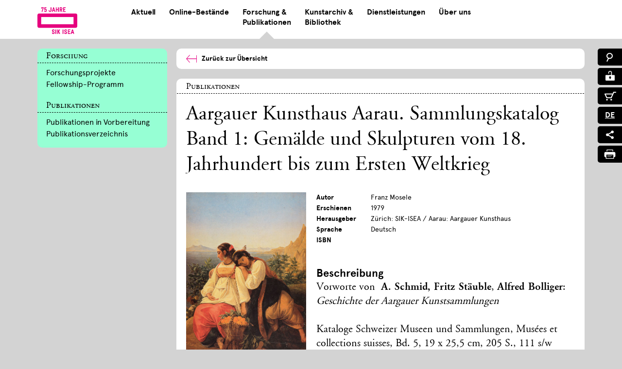

--- FILE ---
content_type: text/html; charset=utf-8
request_url: https://www.sik-isea.ch/de-ch/Forschung-Publikationen/Publikationen/Publikationendetail/Aargauer-Kunsthaus-Aarau-Sammlungskatalog
body_size: 18205
content:
<!DOCTYPE html>
<html  lang="de-CH">
<head id="Head">     
          <!-- Google Tag Manager -->
          <script>(function(w,d,s,l,i){w[l]=w[l]||[];w[l].push({'gtm.start':
          new Date().getTime(),event:'gtm.js'});var f=d.getElementsByTagName(s)[0],
          j=d.createElement(s),dl=l!='dataLayer'?'&l='+l:'';j.async=true;j.src=
          'https://www.googletagmanager.com/gtm.js?id='+i+dl;f.parentNode.insertBefore(j,f);
          })(window,document,'script','dataLayer','GTM-TKT48MJ');</script>
          <!-- End Google Tag Manager -->
        <meta content="text/html; charset=UTF-8" http-equiv="Content-Type" />
<meta name="REVISIT-AFTER" content="1 DAYS" />
<meta name="RATING" content="GENERAL" />
<meta name="RESOURCE-TYPE" content="DOCUMENT" />
<meta content="text/javascript" http-equiv="Content-Script-Type" />
<meta content="text/css" http-equiv="Content-Style-Type" />
<title>
	Kataloge Schweizer Museen und Sammlungen
</title><meta id="MetaDescription" name="description" content="Kataloge Schweizer Museen und Sammlungen, Musées et collections suisses, Bd. 5, 19 x 25,5 cm, 205 S., 111 s/w Abb., 24 Farbabb., broschiert, CHF 20.-, beide Bände CHF 78.-, Zürich: SIK-ISEA / Aarau: Aargauer Kunsthaus, 1979" /><meta id="MetaKeywords" name="keywords" content="Franz Mosele" /><meta id="MetaRobots" name="robots" content="INDEX, FOLLOW" /><link href="/Resources/Shared/stylesheets/dnndefault/7.0.0/default.css?cdv=353" type="text/css" rel="stylesheet"/><link href="/Portals/0/HotcakesViews/SIK-ISEA - Publications/views.css?cdv=353" type="text/css" rel="stylesheet"/><link href="/Portals/0/Skins/SIK-ISEA/skin.css?cdv=353" type="text/css" rel="stylesheet"/><link href="/Portals/0/Containers/SIK-ISEA/container.css?cdv=353" type="text/css" rel="stylesheet"/><link href="/Portals/0/portal.css?cdv=353" type="text/css" rel="stylesheet"/><link href="/Portals/0/Skins/SIK-ISEA/css/normalize.min.css?cdv=353" type="text/css" rel="stylesheet"/><link href="/Portals/0/Skins/SIK-ISEA/css/royalsliderMax.css?cdv=353" type="text/css" rel="stylesheet"/><link href="/Portals/0/Skins/SIK-ISEA/css/webfonts.css?cdv=353" type="text/css" rel="stylesheet"/><link href="/Portals/0/Skins/SIK-ISEA/css/webfonts2.css?cdv=353" type="text/css" rel="stylesheet"/><link href="/Portals/0/Skins/SIK-ISEA/css/webfonts3.css?cdv=353" type="text/css" rel="stylesheet"/><link href="/Portals/_default/Skins/2sic-Content/css/font-awesome.min.css?cdv=353" type="text/css" rel="stylesheet"/><link href="/Portals/0/Skins/SIK-ISEA/css/select2.css?cdv=353" type="text/css" rel="stylesheet"/><link href="/Portals/0/Skins/SIK-ISEA/css/main.css?cdv=353" type="text/css" rel="stylesheet"/><link href="/Portals/0/Skins/SIK-ISEA/css/jquery.mmenu.all.css?cdv=353" type="text/css" rel="stylesheet"/><link href="/Portals/0/Skins/SIK-ISEA/css/print.css?cdv=353" media="print" type="text/css" rel="stylesheet"/><script src="/Resources/libraries/jQuery/03_05_01/jquery.js?cdv=353" type="text/javascript"></script><script src="/Resources/libraries/jQuery-Migrate/03_04_00/jquery-migrate.js?cdv=353" type="text/javascript"></script><script src="/Resources/libraries/jQuery-UI/01_13_02/jquery-ui.min.js?cdv=353" type="text/javascript"></script><link rel='SHORTCUT ICON' href='/Portals/0/favicon.ico?ver=6a_j6pQ--9GbhtU5rgYCSQ%3d%3d' type='image/x-icon' />     
        
			    <script type="text/javascript">
			      var _gaq = _gaq || [];
			      _gaq.push(['_setAccount', 'GTM-TKT48MJ']);
			      _gaq.push(['_trackPageview']);
			      
			 
			      (function() {
				    var ga = document.createElement('script'); ga.type = 'text/javascript'; ga.async = true;
				    ga.src = ('https:' == document.location.protocol ? 'https://' : 'http://') + 'stats.g.doubleclick.net/dc.js';
				    var s = document.getElementsByTagName('script')[0]; s.parentNode.insertBefore(ga, s);
			      })();
			    </script>
        
		  <meta name="viewport" content="width=device-width, initial-scale=1, user-scalable=no" /></head>
<body id="Body" class="forschung_publikationen subpage">     
					<!-- Google Tag Manager (noscript) --> 
					<noscript><iframe src="https://www.googletagmanager.com/ns.html?id=GTM-TKT48MJ"
					height="0" width="0" style="display:none;visibility:hidden"></iframe></noscript>
					<!-- End Google Tag Manager (noscript) -->
				

    <form method="post" action="/de-ch/Forschung-Publikationen/Publikationen/Publikationendetail/Aargauer-Kunsthaus-Aarau-Sammlungskatalog" id="Form" enctype="multipart/form-data">
<div class="aspNetHidden">
<input type="hidden" name="__EVENTTARGET" id="__EVENTTARGET" value="" />
<input type="hidden" name="__EVENTARGUMENT" id="__EVENTARGUMENT" value="" />
<input type="hidden" name="__VIEWSTATE" id="__VIEWSTATE" value="onIdl3ZCRshlLW+a+Ro0XCxO8RK9vtNZ/MWhdk2a0RQvyQr7dTO/7TZboxitt9Ivw2KjrhzjWYlg2knmGtgZtMjU99qlJDUQEizTIKExao/lz8qdYFoVjM132HzokrDENqcvtHW9nbHmPmxRLrx9eXIkvGHjBbTZi3npszaTf/vGnxbd5oY3TDVm9QN26ky/dlJJGZ7Kd38+edDDN7DT8jmOSqEj35EH3x5DeUF31R1rK4j5RGKp9qaHfdGWrVll+7LEjod0uIAgWO1k/xfn+Kq6O+Qm6SXf1pe6i/2fbsbvqEOPd6ACtCAhAeHz8nAlUtW2zVnySKqF14nwa9WQtJ60tj5dOJKyxcIIV0MBV9F48j+g4nJv9SI3Ad0pWK1lrNzYGwyoQjL9PE8DtapmbKATpfoGu7mhJl9Uq4vc/jpKDs3oN711EhMhJJc67fK+AD6K018Rx04rVLfPdhB1GG7J1wi2XZwJ6nR1DrNz+2tCOOXUbEJ62TddGXfryICCkcHUVEQ3jmRE0AKB/eiirQP5Dy+5FXBkMw7qER5jQRrtDUCMKJm6fXwlbsbBIrdpwUKlks79a0tgXgDPDXOwLjtmBju7rln3o3IP95FWhFMegiJXRLtnJieUrdnGw1Ho75h6uD2Bt4IolDok9l8gUhLgmdPGsHz2lWov6IAWOgks3mHToFTIXhtEOP0Y/TMDVeil2xOHAnnDHOEBSAwzoss4A7okBvMqGNkzIgmDjyHiIj2ibDYobjTWzRHrqUbCxiAHXAkYusCpA02N3wqUGhQCWKexFw+JtgWqsqPdHFkGBIYy6sgpN3Xpo82EldNU0iPohMDjkrSVrNOqFUCazMehgKU8VjA/9VWFqxhi3nTxP8mHZdPTIaqnRm2bakEqcW3uM0m7e2Wdc++JguYdraLUtRRUkn7YD3cL/9gInS51vBD1yqGwJYOXcNGGf+zDFBL9JJOhd1y+xLo5Dm9X/4sybrLV7OdUleJa/JD7EtpzmPWIr6SpoUFPd9Jju6nxxyct3M2czmCjkoNabs7uozTwYtDlsqiwwltEuv01yqeLHjaQLKfL/mXJWMewwZcbQI1w1hAMjuBJoZY59FhZm8pHHBV2nJTPPLu2ocO92hcCrZ1k+Ptre/PE+WUaQL3fn8zRUddzUW00J4weBfv/hBWaBEBcJRKl7K8AXVk/iwyb7VxnaGfobua8nqDDZFzHSniiGD7gkNHi+1QTeLbmLCsjUzlY68C1QavWCJfr0NrZByalKvqlKfaAxf9uW152r3RjGFFo7yuc4MrkbVQbf0bFZOovvFbkL2JOdcgTM61YsIefr+KZBMs87j+aBP/XygBHM9v2S3Bw4p/[base64]/PLW2e/s3ZfgFxOUXGhGkQrytkF9BwpsjwcLi3ZQcLL1VfVGEHiYtvFxl7twgJOQvCLvOs7+fdcFAmaF9ikOyTtt50Q8tJprNwUqgJPbSd5BrRbTUogCuUk9ErOB2drrr+qT1aX6AVnV0K9E0OTiKEAD92ZnZ7R7EAuV+jaO6ywaZIB0pAwjVryhZufEndBTrzCeRoxVL/knJYMCVe5/OoyPCAwfKU8LuSmvEBZ+f3JL4CUvEYqGppTNOH/5jxJANKJz+0FQ2izKCzaTSO24F4GAbkm184cFdfONQsQLRmyer7M/7rkaPyr5aZTWa3yGJ830zdGgHcK7lpfjhEoepb5PDYZOuPlF8+32ceMaa803zAme/JWzbU8lH3z6A7pb99f/0aZ7z0792wERBzaiPSN/xubY12jefZY2I4WQbHYsQIriuLVfgj6i2lQk9+rlp2+JIyJKthHxybgAw4wfVIWsCK+CAVCxd8TBDAt8FT002/3e5rgoJK1Xl3kFxBifbeJpwaMOf/T3GOsQzbtO/eV4f5ncCwQCKSC/pxJqm7xnc4qF+8FSQ5D5i3Yyoyy9iZLr7+zOdQ0EY8Fg/EFlOpe7elIKBSh0czZbI8ko3sJFnMtjue7parVOd0/ZQBpC2qXvHVZ1tREVVYYQZCaASuKqVm/eegUe2Ld5rooljXe9a27R/b9163CCLF2QptskYBBguT7iYT1kLlsN2xZ7qggfkwrAZkejQttmu+FnG24CZUfgKBHum9YBrnYIujgB+2Iy/imDq3ntQ+c+wff3bJ7TJ8Qoz5C2e7gLmDnv+6kfiowQE1/MtSqjirUu2DUgza+fX0rbkPpOXUOLifO8vcjX5b0JLn7GCNIH9vyKDwdM0wYcnmPxVnkxlMrzu/VWn6mo/oPcsp7nA9GUg6QlmCHzUg004d03RvLyoozEZUoYlHeOTMW7GCXk6Su1so+q3wmq9Y7L4OldHEPo+fh4Dm4xqgYT/7qO8LMmmPryYtd8buC9tMuZNr+Xsjyg8YqBrRZw45SI2EE0FLL32qP1T7ZqFkWvD/oD06LJfpyQgKcvsPZG9gOoUmngPrIEnDS1+9dpTg9SQqEdy2GyhEMgQwdZcwEf2Qx+7zOhz7RyuKRXQi3Znz6rAMusc9G8Wm892taYkIL/McFDbzXZGVo21eczkBTa4nXhLQ6bMy/wiMD/BwXpVtKgTQynGbUvM1AZPj6DtM/Rbfikwz1/jS5L8W+lsmu4QcnFWlGH5NBq7JpUqiry/a0+Oi76yyiTV13U5uXtsg3WyO+gzTQ4CC5RnctFiK4ILk66A+nYSpDHmUbeEdIXo3uDYiZ0/cHGSUezBabzDB7QVyWvDQJ+n9aSMlg=" />
</div>

<script type="text/javascript">
//<![CDATA[
var theForm = document.forms['Form'];
if (!theForm) {
    theForm = document.Form;
}
function __doPostBack(eventTarget, eventArgument) {
    if (!theForm.onsubmit || (theForm.onsubmit() != false)) {
        theForm.__EVENTTARGET.value = eventTarget;
        theForm.__EVENTARGUMENT.value = eventArgument;
        theForm.submit();
    }
}
//]]>
</script>


<script src="/WebResource.axd?d=pynGkmcFUV03i4WljY69G2z4ZFeADPF3eZPzHCmYLznata52hq4rVrSlMRI1&amp;t=638901608248157332" type="text/javascript"></script>


<script type="text/javascript">
//<![CDATA[
  var hcc = hcc || {}; hcc.l10n = {"affiliate_AffiliateAlreadyRegistered":"Affiliate already registered for current user","affiliate_ConfirmAffiliateTerms":"Please confirm Affiliate Terms","affiliate_ReferralAffiliateIDInvalid":"Referral Affiliate ID can not be recognized","checkout_LoggedIn":"You are logged into your account. Thank You.","checkout_LoginFailed":"Login failed. Please try again.","checkout_PleaseLogin":"We found an account for this email address. Are you sure you don\u0027t want to login?","checkout_SetPasswordSuccess":"Your password is now set. Thank You!","checkout_SummaryIsLoading":"Order summary is loading...","common_AjaxError":"Ajax error. Contact administrator"};//]]>
</script>
<script type="text/javascript">if (!(window.jQuery && window.jQuery.fn && window.jQuery.fn.hoverIntent)) document.write(unescape('%3Cscript src="/Portals/0/Skins/SIK-ISEA/ICTMainNav/hoverIntent.js" type="text/javascript"%3E%3C/script%3E'));</script>
<script type="text/javascript">
//<![CDATA[
var __cultureInfo = {"name":"de-CH","numberFormat":{"CurrencyDecimalDigits":2,"CurrencyDecimalSeparator":".","IsReadOnly":false,"CurrencyGroupSizes":[3],"NumberGroupSizes":[3],"PercentGroupSizes":[3],"CurrencyGroupSeparator":"\u0027","CurrencySymbol":"CHF","NaNSymbol":"NaN","CurrencyNegativePattern":2,"NumberNegativePattern":1,"PercentPositivePattern":1,"PercentNegativePattern":1,"NegativeInfinitySymbol":"-∞","NegativeSign":"-","NumberDecimalDigits":2,"NumberDecimalSeparator":".","NumberGroupSeparator":"\u0027","CurrencyPositivePattern":2,"PositiveInfinitySymbol":"∞","PositiveSign":"+","PercentDecimalDigits":2,"PercentDecimalSeparator":".","PercentGroupSeparator":"\u0027","PercentSymbol":"%","PerMilleSymbol":"‰","NativeDigits":["0","1","2","3","4","5","6","7","8","9"],"DigitSubstitution":1},"dateTimeFormat":{"AMDesignator":"vorm.","Calendar":{"MinSupportedDateTime":"\/Date(-62135596800000)\/","MaxSupportedDateTime":"\/Date(253402297199999)\/","AlgorithmType":1,"CalendarType":1,"Eras":[1],"TwoDigitYearMax":2029,"IsReadOnly":false},"DateSeparator":".","FirstDayOfWeek":1,"CalendarWeekRule":2,"FullDateTimePattern":"dddd, d. MMMM yyyy HH:mm:ss","LongDatePattern":"dddd, d. MMMM yyyy","LongTimePattern":"HH:mm:ss","MonthDayPattern":"d. MMMM","PMDesignator":"nachm.","RFC1123Pattern":"ddd, dd MMM yyyy HH\u0027:\u0027mm\u0027:\u0027ss \u0027GMT\u0027","ShortDatePattern":"dd.MM.yyyy","ShortTimePattern":"HH:mm","SortableDateTimePattern":"yyyy\u0027-\u0027MM\u0027-\u0027dd\u0027T\u0027HH\u0027:\u0027mm\u0027:\u0027ss","TimeSeparator":":","UniversalSortableDateTimePattern":"yyyy\u0027-\u0027MM\u0027-\u0027dd HH\u0027:\u0027mm\u0027:\u0027ss\u0027Z\u0027","YearMonthPattern":"MMMM yyyy","AbbreviatedDayNames":["So.","Mo.","Di.","Mi.","Do.","Fr.","Sa."],"ShortestDayNames":["So.","Mo.","Di.","Mi.","Do.","Fr.","Sa."],"DayNames":["Sonntag","Montag","Dienstag","Mittwoch","Donnerstag","Freitag","Samstag"],"AbbreviatedMonthNames":["Jan","Feb","Mär","Apr","Mai","Jun","Jul","Aug","Sep","Okt","Nov","Dez",""],"MonthNames":["Januar","Februar","März","April","Mai","Juni","Juli","August","September","Oktober","November","Dezember",""],"IsReadOnly":false,"NativeCalendarName":"Gregorianischer Kalender","AbbreviatedMonthGenitiveNames":["Jan.","Feb.","März","Apr.","Mai","Juni","Juli","Aug.","Sep.","Okt.","Nov.","Dez.",""],"MonthGenitiveNames":["Januar","Februar","März","April","Mai","Juni","Juli","August","September","Oktober","November","Dezember",""]},"eras":[1,"n. Chr.",null,0]};//]]>
</script>

<script src="/ScriptResource.axd?d=NJmAwtEo3IoxUjM_VDmd5EF78EaMRaxpk8F3ZsodD6jhGwWgUYyws6XPyqWT3xcndjGdKTZ_a6O7Uf9AopHZJYX-xByXs1u7-bqBKx2dZB8YR1e6zFhzAbc5k8JiUMnmoKIYcg2&amp;t=5c0e0825" type="text/javascript"></script>
<script src="/ScriptResource.axd?d=dwY9oWetJoLilOrnuLOF-OgJ7OpsP9uKcT1kdZjesiZxK_RNpWqYqe6HUI0rrZTWiRRYi1zQGRG_f_tHED-9Csl5ShFmnVuNZclaXP-nUd12BHJXoOufk3WJLb4s1BtiIJUIdUiAS1fso_QA0&amp;t=5c0e0825" type="text/javascript"></script>
<div class="aspNetHidden">

	<input type="hidden" name="__VIEWSTATEGENERATOR" id="__VIEWSTATEGENERATOR" value="CA0B0334" />
	<input type="hidden" name="__VIEWSTATEENCRYPTED" id="__VIEWSTATEENCRYPTED" value="" />
	<input type="hidden" name="__EVENTVALIDATION" id="__EVENTVALIDATION" value="JTvRFw0HX16MbXYHmDs5fme3YMed+upEIASgCzURwDq9xtx9MUJL2PtuuSQDNA+8m/VAevjL6NwXJDjNwBLAkFQ60VSyxpK2gFvmxaf9zbKky82d" />
</div><script src="/js/dnn.js?cdv=353" type="text/javascript"></script><script src="/Resources/Shared/Scripts/jquery/jquery.hoverIntent.min.js?cdv=353" type="text/javascript"></script><script src="/js/dnncore.js?cdv=353" type="text/javascript"></script><script src="/Portals/0/Skins/SIK-ISEA/ICTMainNav/script.js?cdv=353" type="text/javascript"></script><script src="/Resources/Shared/Scripts/dnn.jquery.js?cdv=353" type="text/javascript"></script><script src="/DesktopModules/Hotcakes/Core/Scripts/hcc.core.min.js?cdv=353" type="text/javascript"></script><script src="/DesktopModules/Hotcakes/Core/Scripts/hcc.views.min.js?cdv=353" type="text/javascript"></script><script src="/DesktopModules/Hotcakes/Core/Scripts/jquery.validate.hcc.js?cdv=353" type="text/javascript"></script><script src="/DesktopModules/Hotcakes/Core/Scripts/jquery.validate.hcc.unobtrusive.js?cdv=353" type="text/javascript"></script><script src="/Portals/0/HotcakesViews/SIK-ISEA - Publications/Scripts/Products.js?cdv=353" type="text/javascript"></script><script src="/Portals/0/Skins/SIK-ISEA/js/jquery.mmenu.min.all.js?cdv=353" type="text/javascript"></script><script src="/Portals/0/Skins/SIK-ISEA/js/ict.slidernav.js?cdv=353" type="text/javascript"></script><script src="/Portals/0/Skins/SIK-ISEA/js/select2.js?cdv=353" type="text/javascript"></script><script src="/Portals/0/Skins/SIK-ISEA/js/select2_locale_de.js?cdv=353" type="text/javascript"></script><script src="/Portals/0/Skins/SIK-ISEA/js/select2_locale_fr.js?cdv=353" type="text/javascript"></script><script src="/Portals/0/Skins/SIK-ISEA/js/select2_locale_it.js?cdv=353" type="text/javascript"></script>
<script type="text/javascript">
//<![CDATA[
Sys.WebForms.PageRequestManager._initialize('ScriptManager', 'Form', [], [], [], 90, '');
//]]>
</script>

        
        
        

<!--CDF(Css|/Portals/0/Skins/SIK-ISEA/css/royalsliderMax.css?cdv=353|DnnPageHeaderProvider|109)-->
<!--CDF(Css|/Portals/0/Skins/SIK-ISEA/css/select2.css?cdv=353|DnnPageHeaderProvider|119)-->

<!--CDF(Javascript|/Portals/0/Skins/SIK-ISEA/js/select2.js?cdv=353|DnnBodyProvider|180)-->
<!--CDF(Javascript|/Portals/0/Skins/SIK-ISEA/js/select2_locale_de.js?cdv=353|DnnBodyProvider|181)-->
<!--CDF(Javascript|/Portals/0/Skins/SIK-ISEA/js/select2_locale_fr.js?cdv=353|DnnBodyProvider|182)-->
<!--CDF(Javascript|/Portals/0/Skins/SIK-ISEA/js/select2_locale_it.js?cdv=353|DnnBodyProvider|183)-->

<div id="page" class="mm-page">
    <!--CDF(Css|/Portals/0/Skins/SIK-ISEA/css/normalize.min.css?cdv=353|DnnPageHeaderProvider|100)-->
<!--CDF(Css|/Portals/0/Skins/SIK-ISEA/css/webfonts.css?cdv=353|DnnPageHeaderProvider|110)-->
<!--CDF(Css|/Portals/0/Skins/SIK-ISEA/css/webfonts2.css?cdv=353|DnnPageHeaderProvider|111)-->
<!--CDF(Css|/Portals/0/Skins/SIK-ISEA/css/webfonts3.css?cdv=353|DnnPageHeaderProvider|112)-->
<!--CDF(Css|/Portals/_default/Skins/2sic-Content/css/font-awesome.min.css?cdv=353|DnnPageHeaderProvider|113)-->
<!--CDF(Css|/Portals/0/Skins/SIK-ISEA/css/main.css?cdv=353|DnnPageHeaderProvider|120)-->
<!--CDF(Css|/Portals/0/Skins/SIK-ISEA/css/print.css?cdv=353|DnnPageHeaderProvider|200)-->
<!--CDF(Css|/Portals/0/Skins/SIK-ISEA/css/jquery.mmenu.all.css?cdv=353|DnnPageHeaderProvider|150)-->
<!--CDF(Javascript|/Portals/0/Skins/SIK-ISEA/js/jquery.mmenu.min.all.js?cdv=353|DnnBodyProvider|160)-->
<!--CDF(Javascript|/Portals/0/Skins/SIK-ISEA/js/ict.slidernav.js?cdv=353|DnnBodyProvider|170)-->

<header class="header-container transition ">    
    <div class="header-content wrapper clearfix">
        <div class="logo-container transition">
            <a id="dnn_Header_DnnLOGO_hypLogo" title="SIK-ISEA" href="https://www.sik-isea.ch/de-ch/">
        <img src="/portals/0/Skins/SIK-ISEA/content/logos/SIK-Logo-75_DE-magenta.png" alt="SIK-ISEA" style="height: 55px;" />
    </a>

            <div class="print-logo">
                <img src="/portals/0/Skins/SIK-ISEA/content/logos/main-logo-black.png">
            </div>
        </div>
        <!-- logo-container -->
        <div class="nav-container">
            <script type="text/javascript">
      jQuery(document).ready(function() {
      splitSubMenu(3);
      });
    </script><ul class="megamenu" id="megamenu">
  <li class="aktuell"><a class="" href="https://www.sik-isea.ch/de-ch/Aktuell">Aktuell</a><div class="sub">
      <div class="triangle"></div>
      <ul class="">
        <li class="subheader">
          <h2><span>Aktuell</span></h2>
        </li>
        <li class="sublink"><a href="https://www.sik-isea.ch/de-ch/Aktuell/Aktuell/Veranstaltungen">Veranstaltungen</a></li>
        <li class="sublink"><a href="https://www.sik-isea.ch/de-ch/Aktuell/Aktuell/Neuerscheinungen">Neuerscheinungen</a></li>
      </ul>
    </div>
  </li>
  <li class=""><a class="" href="https://www.sik-isea.ch/de-ch/Online-Best%C3%A4nde">Online-Bestände</a><div class="sub">
      <div class="triangle"></div>
      <ul class="">
        <li class="subheader">
          <h2><span>Online-Bestände</span></h2>
        </li>
        <li class="sublink"><a href="https://recherche.sik-isea.ch/">Rechercheportal</a></li>
        <li class="sublink"><a href="https://www.sik-isea.ch/de-ch/Online-Best%C3%A4nde/Online-Best%C3%A4nde/SIKART-Lexikon">SIKART Lexikon</a></li>
        <li class="sublink"><a href="https://recherche.sik-isea.ch/de/everything/on/catalogues">Werkverzeichnisse</a></li>
        <li class="sublink"><a href="https://recherche.sik-isea.ch/de/everything/on/collections">Sammlungen und Projekte</a></li>
        <li class="sublink"><a href="https://smex-ctp.trendmicro.com:443/wis/clicktime/v1/query?url=https%3a%2f%2fsik%2disea.anton.ch%2flocale%2fde&amp;umid=d79864cd-8e7f-4264-bfb3-eb1d97f49676&amp;auth=2a7d18ac72e4355d31df3928ae22a91f9694aac3-debfd432b5e35d7768c6026e43a0a5d12ffc87f7">Archivkatalog</a></li>
        <li class="sublink"><a href="https://slsp-rzh.primo.exlibrisgroup.com/discovery/search?vid=41SLSP_RZH:SIK_ISEA_TP2&amp;lang=de">Bibliothekskatalog</a></li>
      </ul>
    </div>
  </li>
  <li class="active forschung_publikationen">
    <div class="triangle"></div><a class="" href="https://www.sik-isea.ch/de-ch/Forschung-Publikationen">Forschung &<br/> Publikationen</a><div class="sub">
      <div class="triangle"></div>
      <ul class="">
        <li class="subheader">
          <h2><span>Forschung</span></h2>
        </li>
        <li class="sublink"><a href="https://www.sik-isea.ch/de-ch/Forschung-Publikationen/Forschung/Forschungsprojekte">Forschungsprojekte</a></li>
        <li class="sublink"><a href="https://www.sik-isea.ch/de-ch/Forschung-Publikationen/Forschung/Fellowship-Programm">Fellowship-Programm</a></li>
      </ul>
      <ul class="">
        <li class="subheader">
          <h2><span>Publikationen</span></h2>
        </li>
        <li class="sublink"><a href="https://www.sik-isea.ch/de-ch/Forschung-Publikationen/Publikationen/Publikationen-in-Vorbereitung">Publikationen in Vorbereitung</a></li>
        <li class="sublink"><a href="https://www.sik-isea.ch/de-ch/Forschung-Publikationen/Publikationen/Publikationsverzeichnis">Publikationsverzeichnis</a></li>
      </ul>
    </div>
  </li>
  <li class="kunstarchiv_bibliothek"><a class="" href="https://www.sik-isea.ch/de-ch/Kunstarchiv-Bibliothek">Kunstarchiv &<br/> Bibliothek</a><div class="sub">
      <div class="triangle"></div>
      <ul class="">
        <li class="subheader">
          <h2><span>Kunstarchiv</span></h2>
        </li>
        <li class="sublink"><a href="https://www.sik-isea.ch/de-ch/Kunstarchiv-Bibliothek/Kunstarchiv/Allg-Informationen">Allg. Informationen</a></li>
        <li class="sublink"><a href="https://www.sik-isea.ch/de-ch/Kunstarchiv-Bibliothek/Kunstarchiv/Sammlungsgeschichte">Sammlungsgeschichte</a></li>
        <li class="sublink"><a href="https://www.sik-isea.ch/de-ch/Kunstarchiv-Bibliothek/Kunstarchiv/Dokumentation">Dokumentation</a></li>
        <li class="sublink"><a href="https://www.sik-isea.ch/de-ch/Kunstarchiv-Bibliothek/Kunstarchiv/Nachlassarchiv">Nachlassarchiv</a></li>
        <li class="sublink"><a href="https://www.sik-isea.ch/de-ch/Kunstarchiv-Bibliothek/Kunstarchiv/Dokumente-online">Dokumente online</a></li>
      </ul>
      <ul class="">
        <li class="subheader">
          <h2><span>Bibliothek</span></h2>
        </li>
        <li class="sublink"><a href="https://www.sik-isea.ch/de-ch/Kunstarchiv-Bibliothek/Bibliothek/Allg-Informationen">Allg. Informationen</a></li>
        <li class="sublink"><a href="https://www.sik-isea.ch/de-ch/Kunstarchiv-Bibliothek/Bibliothek/Recherche">Recherche</a></li>
        <li class="sublink"><a href="https://www.sik-isea.ch/de-ch/Kunstarchiv-Bibliothek/Bibliothek/Spezialsammlungen">Spezialsammlungen</a></li>
        <li class="sublink"><a href="https://www.sik-isea.ch/de-ch/Kunstarchiv-Bibliothek/Bibliothek/Digitale-Best%C3%A4nde">Digitale Bestände</a></li>
      </ul>
    </div>
  </li>
  <li class="dienstleistungen"><a class="" href="https://www.sik-isea.ch/de-ch/Dienstleistungen">Dienstleistungen</a><div class="sub">
      <div class="triangle"></div>
      <ul class="">
        <li class="subheader">
          <h2><span>Dienstleistungen</span></h2>
        </li>
        <li class="sublink"><a href="https://www.sik-isea.ch/de-ch/Dienstleistungen/Dienstleistungen/%C3%9Cberblick">Überblick</a></li>
        <li class="sublink"><a href="https://www.sik-isea.ch/de-ch/Dienstleistungen/Dienstleistungen/Konservierungen-Restaurierungen">Konservierungen &amp; Restaurierungen</a></li>
        <li class="sublink"><a href="https://www.sik-isea.ch/de-ch/Dienstleistungen/Dienstleistungen/Naturwissenschaftliche-Analysen">Naturwissenschaftliche Analysen</a></li>
        <li class="sublink"><a href="https://www.sik-isea.ch/de-ch/Dienstleistungen/Dienstleistungen/Untersuchungen-Echtheitsabkl%C3%A4rungen">Untersuchungen &amp; Echtheitsabklärungen</a></li>
        <li class="sublink"><a href="https://www.sik-isea.ch/de-ch/Dienstleistungen/Dienstleistungen/Expertisen-Sch%C3%A4tzungen">Expertisen &amp; Schätzungen</a></li>
        <li class="sublink"><a href="https://www.sik-isea.ch/de-ch/Dienstleistungen/Dienstleistungen/Inventarisation">Inventarisation</a></li>
        <li class="sublink"><a href="https://www.sik-isea.ch/de-ch/Dienstleistungen/Dienstleistungen/Nachl%C3%A4sse-von-Kunstschaffenden">Nachlässe von Kunstschaffenden</a></li>
        <li class="sublink"><a href="https://www.sik-isea.ch/de-ch/Dienstleistungen/Dienstleistungen/Fotografie">Fotografie</a></li>
        <li class="sublink"><a href="https://www.sik-isea.ch/de-ch/Dienstleistungen/Dienstleistungen/Bildbearbeitung">Bildbearbeitung</a></li>
        <li class="sublink"><a href="https://www.sik-isea.ch/de-ch/Dienstleistungen/Dienstleistungen/Fotoarchiv">Fotoarchiv</a></li>
        <li class="sublink"><a href="https://www.sik-isea.ch/de-ch/Dienstleistungen/Dienstleistungen/Publikationen">Publikationen</a></li>
        <li class="sublink"><a href="https://www.sik-isea.ch/de-ch/Dienstleistungen/Dienstleistungen/F%C3%BChrungen">Führungen</a></li>
        <li class="sublink"><a href="https://www.sik-isea.ch/de-ch/Dienstleistungen/Dienstleistungen/Weiterbildung">Weiterbildung</a></li>
      </ul>
    </div>
  </li>
  <li class="ueberuns"><a class="" href="https://www.sik-isea.ch/de-ch/%C3%9Cber-uns">Über uns</a><div class="sub">
      <div class="triangle"></div>
      <ul class="">
        <li class="subheader">
          <h2><span>Über uns</span></h2>
        </li>
        <li class="sublink"><a href="https://www.sik-isea.ch/de-ch/%C3%9Cber-uns/%C3%9Cber-uns/Institut">Institut</a></li>
        <li class="sublink"><a href="https://www.sik-isea.ch/de-ch/%C3%9Cber-uns/%C3%9Cber-uns/Kontakt-%C3%96ffnungszeiten">Kontakt &amp; Öffnungszeiten</a></li>
        <li class="sublink"><a href="https://www.sik-isea.ch/de-ch/%C3%9Cber-uns/%C3%9Cber-uns/Mitarbeitende">Mitarbeitende</a></li>
        <li class="sublink"><a href="https://www.sik-isea.ch/de-ch/%C3%9Cber-uns/%C3%9Cber-uns/Gremien">Gremien</a></li>
        <li class="sublink"><a href="https://www.sik-isea.ch/de-ch/%C3%9Cber-uns/%C3%9Cber-uns/Offene-Stellen">Offene Stellen</a></li>
        <li class="sublink"><a href="https://www.sik-isea.ch/de-ch/%C3%9Cber-uns/%C3%9Cber-uns/Mitglied-werden">Mitglied werden</a></li>
        <li class="sublink"><a href="https://www.sik-isea.ch/de-ch/%C3%9Cber-uns/%C3%9Cber-uns/Spenden-Legate">Spenden &amp; Legate</a></li>
        <li class="sublink"><a href="https://www.sik-isea.ch/de-ch/%C3%9Cber-uns/%C3%9Cber-uns/Medien">Medien</a></li>
      </ul>
    </div>
  </li>
</ul>
<div><nav id="slidernav"><ul>
      <li class="aktuell"><a class="" href="https://www.sik-isea.ch/de-ch/Aktuell">Aktuell</a><ul>
          <h2 class="aktuell">Aktuell</h2>
          <li class="aktuell"><a class="" href="https://www.sik-isea.ch/de-ch/Aktuell/Aktuell/Veranstaltungen">Veranstaltungen</a><ul>
              <li class="aktuell"><a class="" href="https://www.sik-isea.ch/de-ch/Aktuell/Aktuell/Veranstaltungen/Veranstaltungsarchiv">Veranstaltungsarchiv</a></li>
            </ul>
          </li>
          <li class="aktuell"><a class="" href="https://www.sik-isea.ch/de-ch/Aktuell/Aktuell/Neuerscheinungen">Neuerscheinungen</a></li>
        </ul>
      </li>
      <li class=""><a class="" href="https://www.sik-isea.ch/de-ch/Online-Best%C3%A4nde">Online-Bestände</a><ul>
          <h2 class="">Online-Bestände</h2>
          <li class=""><a class="" href="https://recherche.sik-isea.ch/">Rechercheportal</a></li>
          <li class=""><a class="" href="https://www.sik-isea.ch/de-ch/Online-Best%C3%A4nde/Online-Best%C3%A4nde/SIKART-Lexikon">SIKART Lexikon</a></li>
          <li class=""><a class="" href="https://recherche.sik-isea.ch/de/everything/on/catalogues">Werkverzeichnisse</a></li>
          <li class=""><a class="" href="https://recherche.sik-isea.ch/de/everything/on/collections">Sammlungen und Projekte</a></li>
          <li class=""><a class="" href="https://smex-ctp.trendmicro.com:443/wis/clicktime/v1/query?url=https%3a%2f%2fsik%2disea.anton.ch%2flocale%2fde&amp;umid=d79864cd-8e7f-4264-bfb3-eb1d97f49676&amp;auth=2a7d18ac72e4355d31df3928ae22a91f9694aac3-debfd432b5e35d7768c6026e43a0a5d12ffc87f7">Archivkatalog</a></li>
          <li class=""><a class="" href="https://slsp-rzh.primo.exlibrisgroup.com/discovery/search?vid=41SLSP_RZH:SIK_ISEA_TP2&amp;lang=de">Bibliothekskatalog</a></li>
        </ul>
      </li>
      <li class="forschung_publikationen active"><a class="current" href="https://www.sik-isea.ch/de-ch/Forschung-Publikationen">Forschung &amp; Publikationen</a><ul>
          <h2 class="forschung_publikationen">Forschung</h2>
          <li class="forschung_publikationen"><a class="" href="https://www.sik-isea.ch/de-ch/Forschung-Publikationen/Forschung/Forschungsprojekte">Forschungsprojekte</a></li>
          <li class="forschung_publikationen"><a class="" href="https://www.sik-isea.ch/de-ch/Forschung-Publikationen/Forschung/Fellowship-Programm">Fellowship-Programm</a><ul>
              <li class="forschung_publikationen"><a class="" href="https://www.sik-isea.ch/de-ch/Forschung-Publikationen/Forschung/Fellowship-Programm/Professorial-Fellows">Professorial Fellows</a></li>
              <li class="forschung_publikationen"><a class="" href="https://www.sik-isea.ch/de-ch/Forschung-Publikationen/Forschung/Fellowship-Programm/Postdoctoral-Fellows">Postdoctoral Fellows</a></li>
              <li class="forschung_publikationen"><a class="" href="https://www.sik-isea.ch/de-ch/Forschung-Publikationen/Forschung/Fellowship-Programm/Doctoral-Fellows">Doctoral Fellows</a></li>
              <li class="forschung_publikationen"><a class="" href="https://www.sik-isea.ch/de-ch/Forschung-Publikationen/Forschung/Fellowship-Programm/Associate-Fellows">Associate Fellows</a></li>
              <li class="forschung_publikationen"><a class="" href="https://www.sik-isea.ch/de-ch/Forschung-Publikationen/Forschung/Fellowship-Programm/Partnerinstitutionen">Partnerinstitutionen</a></li>
              <li class="forschung_publikationen"><a class="" href="https://www.sik-isea.ch/de-ch/Forschung-Publikationen/Forschung/Fellowship-Programm/Dank">Dank</a></li>
            </ul>
          </li>
          <h2 class="forschung_publikationen">Publikationen</h2>
          <li class="forschung_publikationen"><a class="" href="https://www.sik-isea.ch/de-ch/Forschung-Publikationen/Publikationen/Publikationen-in-Vorbereitung">Publikationen in Vorbereitung</a></li>
          <li class="forschung_publikationen"><a class="" href="https://www.sik-isea.ch/de-ch/Forschung-Publikationen/Publikationen/Publikationsverzeichnis">Publikationsverzeichnis</a></li>
        </ul>
      </li>
      <li class="kunstarchiv_bibliothek"><a class="" href="https://www.sik-isea.ch/de-ch/Kunstarchiv-Bibliothek">Kunstarchiv &amp; Bibliothek</a><ul>
          <h2 class="kunstarchiv_bibliothek">Kunstarchiv</h2>
          <li class="kunstarchiv_bibliothek"><a class="" href="https://www.sik-isea.ch/de-ch/Kunstarchiv-Bibliothek/Kunstarchiv/Allg-Informationen">Allg. Informationen</a></li>
          <li class="kunstarchiv_bibliothek"><a class="" href="https://www.sik-isea.ch/de-ch/Kunstarchiv-Bibliothek/Kunstarchiv/Sammlungsgeschichte">Sammlungsgeschichte</a></li>
          <li class="kunstarchiv_bibliothek"><a class="" href="https://www.sik-isea.ch/de-ch/Kunstarchiv-Bibliothek/Kunstarchiv/Dokumentation">Dokumentation</a><ul>
              <li class="kunstarchiv_bibliothek"><a class="" href="https://www.sik-isea.ch/de-ch/Kunstarchiv-Bibliothek/Kunstarchiv/Dokumentation/Interviews">Interviews</a></li>
            </ul>
          </li>
          <li class="kunstarchiv_bibliothek"><a class="" href="https://www.sik-isea.ch/de-ch/Kunstarchiv-Bibliothek/Kunstarchiv/Nachlassarchiv">Nachlassarchiv</a><ul>
              <li class="kunstarchiv_bibliothek"><a class="" href="https://www.sik-isea.ch/de-ch/Kunstarchiv-Bibliothek/Kunstarchiv/Nachlassarchiv/Virtuelle-Vitrine">Virtuelle Vitrine</a></li>
              <li class="kunstarchiv_bibliothek"><a class="" href="https://www.sik-isea.ch/de-ch/Kunstarchiv-Bibliothek/Kunstarchiv/Nachlassarchiv/Bestandsverzeichnis">Bestandsverzeichnis</a></li>
            </ul>
          </li>
          <li class="kunstarchiv_bibliothek"><a class="" href="https://www.sik-isea.ch/de-ch/Kunstarchiv-Bibliothek/Kunstarchiv/Dokumente-online">Dokumente online</a></li>
          <h2 class="kunstarchiv_bibliothek">Bibliothek</h2>
          <li class="kunstarchiv_bibliothek"><a class="" href="https://www.sik-isea.ch/de-ch/Kunstarchiv-Bibliothek/Bibliothek/Allg-Informationen">Allg. Informationen</a></li>
          <li class="kunstarchiv_bibliothek"><a class="" href="https://www.sik-isea.ch/de-ch/Kunstarchiv-Bibliothek/Bibliothek/Recherche">Recherche</a></li>
          <li class="kunstarchiv_bibliothek"><a class="" href="https://www.sik-isea.ch/de-ch/Kunstarchiv-Bibliothek/Bibliothek/Spezialsammlungen">Spezialsammlungen</a><ul>
              <li class="kunstarchiv_bibliothek"><a class="" href="https://www.sik-isea.ch/de-ch/Kunstarchiv-Bibliothek/Bibliothek/Spezialsammlungen/Bibliothek-Carola-Giedion-Welcker">Bibliothek Carola Giedion-Welcker</a></li>
              <li class="kunstarchiv_bibliothek"><a class="" href="https://www.sik-isea.ch/de-ch/Kunstarchiv-Bibliothek/Bibliothek/Spezialsammlungen/Bibliothek-H%C3%BCttinger">Bibliothek Hüttinger</a></li>
              <li class="kunstarchiv_bibliothek"><a class="" href="https://www.sik-isea.ch/de-ch/Kunstarchiv-Bibliothek/Bibliothek/Spezialsammlungen/Bibliothek-Raeber">Bibliothek Raeber</a></li>
            </ul>
          </li>
          <li class="kunstarchiv_bibliothek"><a class="" href="https://www.sik-isea.ch/de-ch/Kunstarchiv-Bibliothek/Bibliothek/Digitale-Best%C3%A4nde">Digitale Bestände</a><ul>
              <li class="kunstarchiv_bibliothek"><a class="" href="https://www.sik-isea.ch/de-ch/Kunstarchiv-Bibliothek/Bibliothek/Digitale-Best%C3%A4nde/Turnuskataloge-SKV">Turnuskataloge SKV</a></li>
              <li class="kunstarchiv_bibliothek"><a class="" href="https://memobase.ch/de/recordSet/sik-001">Memoriav Memobase</a></li>
            </ul>
          </li>
        </ul>
      </li>
      <li class="dienstleistungen"><a class="" href="https://www.sik-isea.ch/de-ch/Dienstleistungen">Dienstleistungen</a><ul>
          <h2 class="dienstleistungen">Dienstleistungen</h2>
          <li class="dienstleistungen"><a class="" href="https://www.sik-isea.ch/de-ch/Dienstleistungen/Dienstleistungen/%C3%9Cberblick">Überblick</a></li>
          <li class="dienstleistungen"><a class="" href="https://www.sik-isea.ch/de-ch/Dienstleistungen/Dienstleistungen/Konservierungen-Restaurierungen">Konservierungen &amp; Restaurierungen</a></li>
          <li class="dienstleistungen"><a class="" href="https://www.sik-isea.ch/de-ch/Dienstleistungen/Dienstleistungen/Naturwissenschaftliche-Analysen">Naturwissenschaftliche Analysen</a></li>
          <li class="dienstleistungen"><a class="" href="https://www.sik-isea.ch/de-ch/Dienstleistungen/Dienstleistungen/Untersuchungen-Echtheitsabkl%C3%A4rungen">Untersuchungen &amp; Echtheitsabklärungen</a></li>
          <li class="dienstleistungen"><a class="" href="https://www.sik-isea.ch/de-ch/Dienstleistungen/Dienstleistungen/Expertisen-Sch%C3%A4tzungen">Expertisen &amp; Schätzungen</a></li>
          <li class="dienstleistungen"><a class="" href="https://www.sik-isea.ch/de-ch/Dienstleistungen/Dienstleistungen/Inventarisation">Inventarisation</a></li>
          <li class="dienstleistungen"><a class="" href="https://www.sik-isea.ch/de-ch/Dienstleistungen/Dienstleistungen/Nachl%C3%A4sse-von-Kunstschaffenden">Nachlässe von Kunstschaffenden</a><ul>
              <li class="dienstleistungen"><a class="" href="https://www.sik-isea.ch/de-ch/Dienstleistungen/Dienstleistungen/Nachl%C3%A4sse-von-Kunstschaffenden/Bewertung-Vermittlung">Bewertung &amp; Vermittlung</a><ul>
                  <li class="dienstleistungen"><a class="" href="https://www.sik-isea.ch/de-ch/Dienstleistungen/Dienstleistungen/Nachl%C3%A4sse-von-Kunstschaffenden/Bewertung-Vermittlung/Ausw%C3%A4hlen">Auswählen</a></li>
                  <li class="dienstleistungen"><a class="" href="https://www.sik-isea.ch/de-ch/Dienstleistungen/Dienstleistungen/Nachl%C3%A4sse-von-Kunstschaffenden/Bewertung-Vermittlung/Sichten-Ordnen">Sichten &amp; Ordnen</a></li>
                  <li class="dienstleistungen"><a class="" href="https://www.sik-isea.ch/de-ch/Dienstleistungen/Dienstleistungen/Nachl%C3%A4sse-von-Kunstschaffenden/Bewertung-Vermittlung/Klassifizieren">Klassifizieren</a></li>
                  <li class="dienstleistungen"><a class="" href="https://www.sik-isea.ch/de-ch/Dienstleistungen/Dienstleistungen/Nachl%C3%A4sse-von-Kunstschaffenden/Bewertung-Vermittlung/Verwerten">Verwerten</a></li>
                </ul>
              </li>
              <li class="dienstleistungen"><a class="" href="https://www.sik-isea.ch/de-ch/Dienstleistungen/Dienstleistungen/Nachl%C3%A4sse-von-Kunstschaffenden/Werkdokumentation">Werkdokumentation</a><ul>
                  <li class="dienstleistungen"><a class="" href="https://www.sik-isea.ch/de-ch/Dienstleistungen/Dienstleistungen/Nachl%C3%A4sse-von-Kunstschaffenden/Werkdokumentation/Inventarisieren">Inventarisieren</a></li>
                  <li class="dienstleistungen"><a class="" href="https://www.sik-isea.ch/de-ch/Dienstleistungen/Dienstleistungen/Nachl%C3%A4sse-von-Kunstschaffenden/Werkdokumentation/Fotografieren">Fotografieren</a></li>
                  <li class="dienstleistungen"><a class="" href="https://www.sik-isea.ch/de-ch/Dienstleistungen/Dienstleistungen/Nachl%C3%A4sse-von-Kunstschaffenden/Werkdokumentation/Elektronisch-erfassen">Elektronisch erfassen</a></li>
                  <li class="dienstleistungen"><a class="" href="https://www.sik-isea.ch/de-ch/Dienstleistungen/Dienstleistungen/Nachl%C3%A4sse-von-Kunstschaffenden/Werkdokumentation/Publizieren">Publizieren</a></li>
                </ul>
              </li>
              <li class="dienstleistungen"><a class="" href="https://www.sik-isea.ch/de-ch/Dienstleistungen/Dienstleistungen/Nachl%C3%A4sse-von-Kunstschaffenden/Werkkonservierung">Werkkonservierung</a><ul>
                  <li class="dienstleistungen"><a class="" href="https://www.sik-isea.ch/de-ch/Dienstleistungen/Dienstleistungen/Nachl%C3%A4sse-von-Kunstschaffenden/Werkkonservierung/Anfassen-Bewegen">Anfassen &amp; Bewegen</a></li>
                  <li class="dienstleistungen"><a class="" href="https://www.sik-isea.ch/de-ch/Dienstleistungen/Dienstleistungen/Nachl%C3%A4sse-von-Kunstschaffenden/Werkkonservierung/Lagern-Bewahren">Lagern &amp; Bewahren</a></li>
                </ul>
              </li>
              <li class="dienstleistungen"><a class="" href="https://www.sik-isea.ch/de-ch/Dienstleistungen/Dienstleistungen/Nachl%C3%A4sse-von-Kunstschaffenden/Dokumentarische-Nachl%C3%A4sse">Dokumentarische Nachlässe</a><ul>
                  <li class="dienstleistungen"><a class="" href="https://www.sik-isea.ch/de-ch/Dienstleistungen/Dienstleistungen/Nachl%C3%A4sse-von-Kunstschaffenden/Dokumentarische-Nachl%C3%A4sse/Sichten-Planen">Sichten &amp; Planen</a></li>
                  <li class="dienstleistungen"><a class="" href="https://www.sik-isea.ch/de-ch/Dienstleistungen/Dienstleistungen/Nachl%C3%A4sse-von-Kunstschaffenden/Dokumentarische-Nachl%C3%A4sse/Sortieren-Bewerten">Sortieren &amp; Bewerten</a></li>
                  <li class="dienstleistungen"><a class="" href="https://www.sik-isea.ch/de-ch/Dienstleistungen/Dienstleistungen/Nachl%C3%A4sse-von-Kunstschaffenden/Dokumentarische-Nachl%C3%A4sse/Archivieren">Archivieren</a></li>
                  <li class="dienstleistungen"><a class="" href="https://www.sik-isea.ch/de-ch/Dienstleistungen/Dienstleistungen/Nachl%C3%A4sse-von-Kunstschaffenden/Dokumentarische-Nachl%C3%A4sse/Ordnen-Verzeichnen">Ordnen &amp; Verzeichnen</a></li>
                  <li class="dienstleistungen"><a class="" href="https://www.sik-isea.ch/de-ch/Dienstleistungen/Dienstleistungen/Nachl%C3%A4sse-von-Kunstschaffenden/Dokumentarische-Nachl%C3%A4sse/Verpacken-Aufbewahren">Verpacken &amp; Aufbewahren</a></li>
                </ul>
              </li>
              <li class="dienstleistungen"><a class="" href="https://www.sik-isea.ch/de-ch/Dienstleistungen/Dienstleistungen/Nachl%C3%A4sse-von-Kunstschaffenden/Schweizer-Recht">Schweizer Recht</a><ul>
                  <li class="dienstleistungen"><a class="" href="https://www.sik-isea.ch/de-ch/Dienstleistungen/Dienstleistungen/Nachl%C3%A4sse-von-Kunstschaffenden/Schweizer-Recht/Erben-Schenken-Versteuern">Erben, Schenken &amp; Versteuern</a></li>
                  <li class="dienstleistungen"><a class="" href="https://www.sik-isea.ch/de-ch/Dienstleistungen/Dienstleistungen/Nachl%C3%A4sse-von-Kunstschaffenden/Schweizer-Recht/Stiften-Organisieren">Stiften &amp; Organisieren</a></li>
                  <li class="dienstleistungen"><a class="" href="https://www.sik-isea.ch/de-ch/Dienstleistungen/Dienstleistungen/Nachl%C3%A4sse-von-Kunstschaffenden/Schweizer-Recht/Erschaffen-Sch%C3%BCtzen-Urheberrecht">Erschaffen &amp; Schützen: Urheberrecht</a></li>
                  <li class="dienstleistungen"><a class="" href="https://www.sik-isea.ch/de-ch/Dienstleistungen/Dienstleistungen/Nachl%C3%A4sse-von-Kunstschaffenden/Schweizer-Recht/Rechtsauskunft-Kunstrecht">Rechtsauskunft Kunstrecht</a></li>
                </ul>
              </li>
              <li class="dienstleistungen"><a class="" href="https://www.sik-isea.ch/de-ch/Dienstleistungen/Dienstleistungen/Nachl%C3%A4sse-von-Kunstschaffenden/Veranstaltungen-Workshops">Veranstaltungen / Workshops</a></li>
              <li class="dienstleistungen"><a class="" href="https://www.sik-isea.ch/de-ch/Dienstleistungen/Dienstleistungen/Nachl%C3%A4sse-von-Kunstschaffenden/Register">Register</a></li>
            </ul>
          </li>
          <li class="dienstleistungen"><a class="" href="https://www.sik-isea.ch/de-ch/Dienstleistungen/Dienstleistungen/Fotografie">Fotografie</a></li>
          <li class="dienstleistungen"><a class="" href="https://www.sik-isea.ch/de-ch/Dienstleistungen/Dienstleistungen/Bildbearbeitung">Bildbearbeitung</a></li>
          <li class="dienstleistungen"><a class="" href="https://www.sik-isea.ch/de-ch/Dienstleistungen/Dienstleistungen/Fotoarchiv">Fotoarchiv</a></li>
          <li class="dienstleistungen"><a class="" href="https://www.sik-isea.ch/de-ch/Dienstleistungen/Dienstleistungen/Publikationen">Publikationen</a></li>
          <li class="dienstleistungen"><a class="" href="https://www.sik-isea.ch/de-ch/Dienstleistungen/Dienstleistungen/F%C3%BChrungen">Führungen</a></li>
          <li class="dienstleistungen"><a class="" href="https://www.sik-isea.ch/de-ch/Dienstleistungen/Dienstleistungen/Weiterbildung">Weiterbildung</a></li>
        </ul>
      </li>
      <li class="ueberuns"><a class="" href="https://www.sik-isea.ch/de-ch/%C3%9Cber-uns">Über uns</a><ul>
          <h2 class="ueberuns">Über uns</h2>
          <li class="ueberuns"><a class="" href="https://www.sik-isea.ch/de-ch/%C3%9Cber-uns/%C3%9Cber-uns/Institut">Institut</a></li>
          <li class="ueberuns"><a class="" href="https://www.sik-isea.ch/de-ch/%C3%9Cber-uns/%C3%9Cber-uns/Kontakt-%C3%96ffnungszeiten">Kontakt &amp; Öffnungszeiten</a></li>
          <li class="ueberuns"><a class="" href="https://www.sik-isea.ch/de-ch/%C3%9Cber-uns/%C3%9Cber-uns/Mitarbeitende">Mitarbeitende</a></li>
          <li class="ueberuns"><a class="" href="https://www.sik-isea.ch/de-ch/%C3%9Cber-uns/%C3%9Cber-uns/Gremien">Gremien</a></li>
          <li class="ueberuns"><a class="" href="https://www.sik-isea.ch/de-ch/%C3%9Cber-uns/%C3%9Cber-uns/Offene-Stellen">Offene Stellen</a></li>
          <li class="ueberuns"><a class="" href="https://www.sik-isea.ch/de-ch/%C3%9Cber-uns/%C3%9Cber-uns/Mitglied-werden">Mitglied werden</a><ul>
              <li class="ueberuns"><a class="" href="https://www.sik-isea.ch/de-ch/%C3%9Cber-uns/%C3%9Cber-uns/Mitglied-werden/Wir-bieten-Ihnen">Wir bieten Ihnen</a></li>
              <li class="ueberuns"><a class="" href="https://www.sik-isea.ch/de-ch/%C3%9Cber-uns/%C3%9Cber-uns/Mitglied-werden/Anmeldung-Mitgliedschaft">Anmeldung Mitgliedschaft</a></li>
            </ul>
          </li>
          <li class="ueberuns"><a class="" href="https://www.sik-isea.ch/de-ch/%C3%9Cber-uns/%C3%9Cber-uns/Spenden-Legate">Spenden &amp; Legate</a></li>
          <li class="ueberuns"><a class="" href="https://www.sik-isea.ch/de-ch/%C3%9Cber-uns/%C3%9Cber-uns/Medien">Medien</a><ul>
              <li class="ueberuns"><a class="" href="https://www.sik-isea.ch/de-ch/%C3%9Cber-uns/%C3%9Cber-uns/Medien/Medienmitteilungen">Medienmitteilungen</a></li>
            </ul>
          </li>
        </ul>
      </li>
    </ul></nav></div>
            <a href="#slidernav" class="hamburger">
                <span class="hamburgerIcon"></span>
            </a>
        </div>
        <!-- #nav-container -->

    </div>
    <!-- header-content -->

    <a id="dnn_Header_HeaderParts_ICTlogin_loginLink" title="Login" class="SkinObject" href="https://www.sik-isea.ch/de-ch/Login-de"> </a>
<script type="text/javascript">
    $(function () {

        var currentURL = decodeURIComponent(document.URL);

        //Facebook
        $('.shareFacebook').attr('href', $('.shareFacebook').attr('href') + currentURL);

        $('.shareTwitter').attr('href', $('.shareTwitter').attr('href') + currentURL);


        //Google+
        $('.shareGplus').on('click', function (e) {
            e.preventDefault;
            window.open(this.href + document.URL, '_blank');
        });

        //Email
        $('.shareEmail').attr('href', $('.shareEmail').attr('href') + currentURL);

        //Print
        $('.btnPrint').on('click', function (e) {
            e.preventDefault;
            window.print();
        });
    });

</script>
<!-- header-content -->
<div class="sidenav-container">
    <ul>
        <li class="search transition">
            <a id="dnn_Header_HeaderParts_searchLink" href="/de-ch/suchresultate?sb-inst=0_dnn_inputWebsite&amp;sb-logid=242-qoxginlkt83xf5le&amp;sb-search="></a>
        </li>
        
        <li class="login  transition">            
			<a id="dnn_Header_HeaderParts_ctl00_loginLink" title="Login" class="SkinObject" href="https://www.sik-isea.ch/de-ch/Login-de"> </a>
        </li>

        <li class="shoppingcart transition">
            <a id="dnn_Header_HeaderParts_shopLink" href="/de-ch/Forschung-Publikationen/Publikationen/Warenkorb"></a></li>        
        <li class="language transition">
            <div class="language-object" >

<span class='Language selected' title="DE" >DE</span><span style='display:none;' title="FR"><a href="https://www.sik-isea.ch/fr-ch/Recherche-publications/Publications/Publikationendetail/slug/Aargauer-Kunsthaus-Aarau-Sammlungskatalog" >FR</a></span><span style='display:none;' title="IT"><a href="https://www.sik-isea.ch/it-ch/Ricerca-pubblicazioni/Pubblicazioni/Publikationendetail/slug/Aargauer-Kunsthaus-Aarau-Sammlungskatalog" >IT</a></span><span style='display:none;' title="EN"><a href="https://www.sik-isea.ch/en-us/Research-publications/Publications/Publikationendetail/slug/Aargauer-Kunsthaus-Aarau-Sammlungskatalog" >EN</a></span>
</div>
        </li>
        <li class="shareit transition"></li>
        <li class="print transition">
            <a href="#" class="btnPrint">
                <span class="print"></span>
            </a>
        </li>
    </ul>
    <div class="sidenav-action-targets clearfix">
        <div class="searchBox" style="display: none;">
            <input type="text" class="searchInput" />
        </div>

        <div class="language-switch" style="display: none;">
            <div class="language-object" >

<span class='Language selected' title="DE" >DE</span><span class='Language'' title="FR"><a href="https://www.sik-isea.ch/fr-ch/Recherche-publications/Publications/Publikationendetail/slug/Aargauer-Kunsthaus-Aarau-Sammlungskatalog" >FR</a></span><span class='Language'' title="IT"><a href="https://www.sik-isea.ch/it-ch/Ricerca-pubblicazioni/Pubblicazioni/Publikationendetail/slug/Aargauer-Kunsthaus-Aarau-Sammlungskatalog" >IT</a></span><span class='Language'' title="EN"><a href="https://www.sik-isea.ch/en-us/Research-publications/Publications/Publikationendetail/slug/Aargauer-Kunsthaus-Aarau-Sammlungskatalog" >EN</a></span>
</div>
        </div>

        <div class="shareit-content" style="display: none;">
            <a href="https://www.facebook.com/sharer/sharer.php?u=" class="shareit shareFacebook" target="_blank"><span class="facebook"></span></a>
            <a href="https://twitter.com/home?status=" class="shareit shareTwitter" target="_blank"><span class="twitter"></span></a>
            <a href="https://plus.google.com/share?url=" class="shareit shareGplus" target="_blank">
                <span class="googleplus"></span>
            </a>
            <a href="mailto:?subject=SIK-ISEA&amp;body=" class="shareit shareEmail" title="Share by Email"><span class="mail"></span></a>
        </div>
    </div>

</div>


</header>


    <div class="main-container wrapper clearfix">
        <div class="subnav-container">
            <ul>
  <li class=""><span>Forschung</span><ul>
      <li class=""><a href="https://www.sik-isea.ch/de-ch/Forschung-Publikationen/Forschung/Forschungsprojekte">Forschungsprojekte</a></li>
      <li class=""><a href="https://www.sik-isea.ch/de-ch/Forschung-Publikationen/Forschung/Fellowship-Programm">Fellowship-Programm</a></li>
    </ul>
  </li>
  <li class=""><span>Publikationen</span><ul>
      <li class=""><a href="https://www.sik-isea.ch/de-ch/Forschung-Publikationen/Publikationen/Publikationen-in-Vorbereitung">Publikationen in Vorbereitung</a></li>
      <li class=""><a href="https://www.sik-isea.ch/de-ch/Forschung-Publikationen/Publikationen/Publikationsverzeichnis">Publikationsverzeichnis</a></li>
    </ul>
  </li>
</ul>


        </div>
        <!-- subnav-container -->

        <div class="content-container">
            <a class="row-content" href="javascript:history.back()">
                <span class="arrow_small_left pink"></span>Zurück zur Übersicht
            </a>
            <div id="dnn_mainContent"><div class="DnnModule DnnModule-HotcakesProductViewer DnnModule-8045"><a name="8045"></a><div id="dnn_ctr8045_ContentPane"><!-- Start_Module_8045 --><div id="dnn_ctr8045_ModuleContent" class="DNNModuleContent ModHotcakesProductViewerC">
	<div class="hcMvcView">
		
<div class="row-content clearfix">
    <div class="heading">Publikationen</div>
    
    <h1>Aargauer Kunsthaus Aarau. Sammlungskatalog Band 1: Gem&#228;lde und Skulpturen vom 18. Jahrhundert bis  zum Ersten Weltkrieg</h1>
    
    <div class="shopLeftColumn">
        <div class="image">
            <img src="https://www.sik-isea.ch/Portals/0/Hotcakes/Data/products/13379e32-45b6-4216-8876-e054ce03b0d2/DSC00930_SammlungskatalogAargauerKH_Bd1_web.jpg" alt="Aargauer Kunsthaus Aarau. Sammlungskatalog Aargauer Kunsthaus Aarau. Sammlungskatalog" />
        </div>

            <div class="shopFunctions">

<div data-action="/de-ch/Forschung-Publikationen/Publikationen/Publikationendetail/Aargauer-Kunsthaus-Aarau-Sammlungskatalog" data-method="post" data-moduleid="8045" data-type="form">                        <div class="dnnFormItem" style="display:none">
                            <label class="dnnLabel" for="qty"></label>
                            <input type="text" id="qty" name="qty" value="1" class="hc-input-mini" />
                        </div>
                    <div id="hcValidationMessage" style="display: none">
                        
                        <div class="dnnFormMessage dnnFormWarning"></div>
                        
                    </div>
                        <div class="addToBasket">
                            <input type="submit" id="addtocartbutton" value="In den Warenkorb" class="btn submit" />
                        </div>
<input id="productbvin" name="productbvin" type="hidden" value="13379e32-45b6-4216-8876-e054ce03b0d2" /></div><!--div[data-type]=form-->

                    <div class="price">
                        
                        CHF 20.00
                        
                    </div>

            </div>
    </div>

    <div class="shopRightColumn">
        <div class="apercu table small">
    <div class="tablerow clearfix">
        <div class="tabledata_left bold">
            Autor
        </div>
        <div class="tabledata_right">
                

    Franz Mosele
        </div>
    </div>
    <div class="tablerow clearfix">
        <div class="tabledata_left bold">
            Erschienen
        </div>
        <div class="tabledata_right">            
            1979
        </div>
    </div>
    <div class="tablerow clearfix">
        <div class="tabledata_left bold">
            Herausgeber
        </div>
        <div class="tabledata_right">
                

    Z&#252;rich: SIK-ISEA / Aarau: Aargauer Kunsthaus 
        </div>
    </div>
    <div class="tablerow clearfix">
        <div class="tabledata_left bold">
            Sprache
        </div>
        <div class="tabledata_right">
                

    Deutsch
        </div>
    </div>
    <div class="tablerow clearfix">
        <div class="tabledata_left bold">
            ISBN
        </div>
        <div class="tabledata_right">
                

    
        </div>
    </div>
</div> <!-- /apercu table -->
<div class="text">
    <h3>Beschreibung</h3>
    Vorworte von&nbsp; <strong>A. Schmid, Fritz St&auml;uble</strong>, <strong>Alfred Bolliger</strong>: <em>Geschichte der Aargauer Kunstsammlungen</em><br />
<br />
Kataloge Schweizer Museen und Sammlungen, Mus&eacute;es et collections suisses, Bd. 5, 19 x 25,5 cm, 205 S., 111 s/w Abb., 24 Farbabb., broschiert, CHF 20.-, beide B&auml;nde CHF 78.-, Z&uuml;rich: SIK-ISEA / Aarau: Aargauer Kunsthaus, 1979    
</div> <!-- /text -->

    </div>
</div>


    <div class="similarProduct-container clearfix">
        <h3>Verwandte Publikationen</h3>



<a href="https://www.sik-isea.ch/de-ch/Forschung-Publikationen/Publikationen/Publikationendetail/Aargauer-Kunsthaus-Aarau-Sammlungskatalog--Werke-des-20-Jahrhunderts-von-Cuno-Amiet-bis-heute" class="similarProduct-content">
    <div class="image">
        <img class="hc-autosize" src="https://www.sik-isea.ch/Portals/0/Hotcakes/Data/products/af829b31-f322-435a-a7d0-2ce95ca86655/small/DSC00931_SammlungskatalogAargauerKH_Bd2_web.jpg?width=186&height=168" alt="Aargauer Kunsthaus Aarau. Sammlungskatalog, Werke des 20. Jahrhunderts von Cuno Amiet bis heute Aargauer Kunsthaus Aarau. Werke des 20. Jahrh." />
    </div>
    <div class="heading">
    Aargauer Kunsthaus Aarau. Sam...
    </div>
    <div class="text">Kataloge Schweizer Museen und Sammlungen, Mus&#233;es et c...</div>
    <div class="link transition"><span class="arrow_small_right black"></span></div>
        
</a>
    </div>

    



	</div>
</div><!-- End_Module_8045 --></div>
</div></div>

        </div>
        <!-- content-container -->

    </div>

    

<footer class="footer-container transition">
    <div class="footer-content wrapper clearfix">
        <div class="footer-copyright">© 2026 Schweizerisches Institut für Kunstwissenschaft (SIK-ISEA)</div>
        <div class="columnBox clearfix">
            <div class="columnOne">
                <h3>Mitglied werden</h3>
                <p>Exklusive Reisen, persönliche Einblicke in Kunst und Wissenschaft: Werden Sie Mitglied im Förderverein von SIK-ISEA.</p>
                <p><a href="/de-ch/Über-uns/Über-uns/Mitglied-werden/Anmeldung-Mitgliedschaft" class="anmeldung">Anmelden <span class="arrow_small_right pink"></span></a></p>
            </div>
            <!-- columnOne -->
            <div class="columnTwo">
                <h3>Newsletter</h3><p>Der Newsletter von SIK-ISEA informiert Sie regelmässig über unsere Aktivitäten: Bitte melden Sie sich mit Ihrer E-Mail-Adresse an.</p>

				<a class="medienmitteilungen" href="/de-ch/Über-uns/Über-uns/Institut/Newsletter">Newsletter Anmeldung<span class="arrow_small_right pink"></span></a>
            </div>
            <!-- columnTwo -->
            <div class="columnThree">
                <h3>Medien</h3><p>Wir unterstützen Medienschaffende bei der Recherche. Bitte kontaktieren Sie uns.</p>
<p><a>T +41 44 388 51 36</a><br><a href="mailto:medien@sik-isea.ch">medien@sik-isea.ch</a></p>
<p><a href="/de-ch/Über-uns/Über-uns/Medien/Medienmitteilungen?filterValue=All" class="medienmitteilungen">Medienmitteilungen<span class="arrow_small_right pink"></span></a></p>
            </div>
            <!-- columnThree -->
            <div class="columnFour">
                <div class="accordion" id="accordion">
                    <h3 >Kontakt Zürich <i class="fa fa-caret-up"></i></h3>
                    <div class="accordion-content">
                        <p>
                            SIK-ISEA<br />
                            Zollikerstrasse 32<br />
                            Postfach<br />
                            CH-8032 Zürich<br />
                            T +41 44 388 51 51<br />
                            <a href="mailto:sik@sik-isea.ch">sik@sik-isea.ch</a>
                    </div>
                    <h3>Kontakt Lausanne <i class="fa fa-caret-down"></i></h3>
                    <div class="accordion-content">
                        <p>
                            SIK-ISEA <br />Antenne romande <br/>
                            UNIL-Chamberonne, Anthropole <br />
                            Bureaux 4160-4163<br />
                            CH-1015 Lausanne<br />
                            T +41 21 692 30 96 <br />
                            <a href="mailto:isea@sik-isea.ch">isea@sik-isea.ch </a>
                    </div>
                    <h3>Kontakt Lugano <i class="fa fa-caret-down"></i></h3>
                    <div class="accordion-content">
                        <p>
                            SIK-ISEA<br />
                            Ufficio di contatto per la Svizzera italiana <br />
                            c/o Museo d’arte della Svizzera italiana <br/>
                            Via Canova 10 <br/>
                            CH-6900 Lugano<br />
                            T +41 91 921 01 83<br />
                            <a href="mailto:documentazione@sik-isea.ch">documentazione@sik-isea.ch</a>
                    </div>
	
                </div>
            </div>
            <!-- columnFour -->
        </div>
        <!-- columnBox -->
        <div class="last-container clearfix">
            <div class="facebook"><a href="https://www.facebook.com/SIKISEA" target="_blank" title="www.facebook.com/SIK-ISEA"><span class="facebookIcon transition"></span></a></div>
            <ul>
                <li><a href="/de-ch/Structure">Sitemap <span class="arrow_small_right pink"></span></a></li>
                <li><a href="/de-ch/Über-uns/Über-uns/Impressum" >Impressum <span class="arrow_small_right pink"></span></a></li>
                <li><a href="/de-ch/Über-uns/Über-uns/Rechtliche-Hinweise" >Rechtliche Hinweise <span class="arrow_small_right pink"></span></a></li>
                <li><a href="/de-ch/Über-uns/Über-uns/Datenschutzerklaerung" >Datenschutzerklärung<span class="arrow_small_right pink"></span></a></li>
                <li><a href="/de-ch/Login">Login Intranet <span class="arrow_small_right pink"></span></a></li>
            </ul>
        </div>
    </div>
    <!-- footer-content -->

    <script>
        console.log('sik-test');
    </script>

</footer>
<!-- footer-container -->


    
<!-- scripts -->
<script type="text/javascript" src="/Portals/0/Skins/SIK-ISEA/js/jquery.scrollUp.js"></script>
<script type="text/javascript" src="/Portals/0/Skins/SIK-ISEA/js/jquery.sticky-kit.ict.js"></script>
<script>
    $(function () {
        $.scrollUp();
       
        $('.accordion h3').click(function () {
            jQuery(this).toggleClass('active').find('i').toggleClass('fa-caret-up fa-caret-down')
           .closest('h3').siblings('h3')
           .removeClass('active').find('i')
           .removeClass('fa-caret-up').addClass('fa-caret-down');

        });
    });
	var stickIt = function() {
		$(".subnav-container").stick_in_parent({ 
			offset_top: 100,
			parent: $('.main-container'),
			inner_scrolling: false
		});	
	};
	$(window).load(function() {
	    var timeoutID = window.setTimeout(stickIt, 2000);

	    $("#accordion").accordion(
           {
               collapsible: true
               //icons : {
               //    header: "fa-caret-down",
               //    activeHeader: "fa-caret-up"
               //}
           });
	});
</script>
<script type="text/javascript" src="/Portals/0/Skins/SIK-ISEA/js/headershadow.js"></script>
<script type="text/javascript" src="/Portals/0/Skins/SIK-ISEA/js/nprogress.js"></script>
<script>
    $('body').show();
    $('.version').text(NProgress.version);
    NProgress.start();
    setTimeout(function () { NProgress.done(); $('.fade').removeClass('out'); }, 1000);
</script>



    <div id="dnn_ContentPane"><div class="DnnModule DnnModule-DNN_HTML DnnModule-8044"><a name="8044"></a></div></div>

</div>

<script>
$(document).ready(function(){
$('input[value="b574935d-fd4d-4b6a-a0e8-cebdb02582d7"]').parents('.shopFunctions').find('#addtocartbutton').hide()
})
</script>


        <input name="ScrollTop" type="hidden" id="ScrollTop" />
        <input name="__dnnVariable" type="hidden" id="__dnnVariable" autocomplete="off" value="`{`__scdoff`:`1`,`hc_siteRoot`:`/`}" />
        
    </form>
    <!--CDF(Javascript|/js/dnncore.js?cdv=353|DnnBodyProvider|100)--><!--CDF(Css|/Resources/Shared/stylesheets/dnndefault/7.0.0/default.css?cdv=353|DnnPageHeaderProvider|5)--><!--CDF(Css|/Portals/0/Skins/SIK-ISEA/skin.css?cdv=353|DnnPageHeaderProvider|15)--><!--CDF(Css|/Portals/0/Containers/SIK-ISEA/container.css?cdv=353|DnnPageHeaderProvider|25)--><!--CDF(Javascript|/js/dnn.js?cdv=353|DnnBodyProvider|12)--><!--CDF(Css|/Portals/0/Containers/SIK-ISEA/container.css?cdv=353|DnnPageHeaderProvider|25)--><!--CDF(Css|/Portals/0/portal.css?cdv=353|DnnPageHeaderProvider|35)--><!--CDF(Css|/Portals/0/HotcakesViews/SIK-ISEA - Publications/views.css?cdv=353|DnnPageHeaderProvider|10)--><!--CDF(Javascript|/DesktopModules/Hotcakes/Core/Scripts/hcc.core.min.js?cdv=353|DnnBodyProvider|101)--><!--CDF(Javascript|/DesktopModules/Hotcakes/Core/Scripts/hcc.views.min.js?cdv=353|DnnBodyProvider|102)--><!--CDF(Javascript|/DesktopModules/Hotcakes/Core/Scripts/jquery.validate.hcc.js?cdv=353|DnnBodyProvider|103)--><!--CDF(Javascript|/DesktopModules/Hotcakes/Core/Scripts/jquery.validate.hcc.unobtrusive.js?cdv=353|DnnBodyProvider|104)--><!--CDF(Javascript|/Portals/0/HotcakesViews/SIK-ISEA - Publications/Scripts/Products.js?cdv=353|DnnBodyProvider|110)--><!--CDF(Javascript|/Portals/0/Skins/SIK-ISEA/ICTMainNav/script.js?cdv=353|DnnBodyProvider|100)--><!--CDF(Javascript|/Resources/Shared/Scripts/jquery/jquery.hoverIntent.min.js?cdv=353|DnnBodyProvider|55)--><!--CDF(Javascript|/Resources/Shared/Scripts/jquery/jquery.hoverIntent.min.js?cdv=353|DnnBodyProvider|55)--><!--CDF(Javascript|/Resources/Shared/Scripts/dnn.jquery.js?cdv=353|DnnBodyProvider|100)--><!--CDF(Javascript|/Resources/libraries/jQuery/03_05_01/jquery.js?cdv=353|DnnPageHeaderProvider|5)--><!--CDF(Javascript|/Resources/libraries/jQuery-Migrate/03_04_00/jquery-migrate.js?cdv=353|DnnPageHeaderProvider|6)--><!--CDF(Javascript|/Resources/libraries/jQuery-UI/01_13_02/jquery-ui.min.js?cdv=353|DnnPageHeaderProvider|10)-->
    
</body>
</html>


--- FILE ---
content_type: text/css
request_url: https://www.sik-isea.ch/Portals/0/HotcakesViews/SIK-ISEA%20-%20Publications/views.css?cdv=353
body_size: 7675
content:
/* Nobootstrap Start */
img {
  /* Responsive images (ensure images don't scale beyond their parents) */
  max-width: 100%;
  /* Part 1: Set a maxium relative to the parent */
  width: auto\9;
  /* IE7-8 need help adjusting responsive images */
  height: auto;
  /* Part 2: Scale the height according to the width, otherwise you get stretching */
  vertical-align: middle;
  border: 0;
  -ms-interpolation-mode: bicubic;
}
.row-fluid:before,
.row-fluid:after {
  display: table;
  content: "";
  line-height: 0;
}
.row-fluid:after {
  clear: both;
}
.row-fluid [class*="span"] {
  display: block;
  width: 100%;
  min-height: 30px;
  -webkit-box-sizing: border-box;
  -moz-box-sizing: border-box;
  box-sizing: border-box;
  float: left;
  margin-left: 2.127659574468085%;
  *margin-left: 2.074468085106383%;
}
.row-fluid [class*="span"]:first-child {
  margin-left: 0;
}
.row-fluid .span12 {
  width: 100%;
  *width: 99.94680851063829%;
}
.row-fluid .span11 {
  width: 91.48936170212765%;
  *width: 91.43617021276594%;
}
.row-fluid .span10 {
  width: 82.97872340425532%;
  *width: 82.92553191489361%;
}
.row-fluid .span9 {
  width: 74.46808510638297%;
  *width: 74.41489361702126%;
}
.row-fluid .span8 {
  width: 65.95744680851064%;
  *width: 65.90425531914893%;
}
.row-fluid .span7 {
  width: 57.44680851063829%;
  *width: 57.39361702127659%;
}
.row-fluid .span6 {
  width: 48.93617021276595%;
  *width: 48.88297872340425%;
}
.row-fluid .span5 {
  width: 40.42553191489362%;
  *width: 40.37234042553192%;
}
.row-fluid .span4 {
  width: 31.914893617021278%;
  *width: 31.861702127659576%;
}
.row-fluid .span3 {
  width: 23.404255319148934%;
  *width: 23.351063829787232%;
}
.row-fluid .span2 {
  width: 14.893617021276595%;
  *width: 14.840425531914894%;
}
.row-fluid .span1 {
  width: 6.382978723404255%;
  *width: 6.329787234042553%;
}
.row-fluid .offset12 {
  margin-left: 104.25531914893616%;
  *margin-left: 104.14893617021275%;
}
.row-fluid .offset12:first-child {
  margin-left: 102.12765957446808%;
  *margin-left: 102.02127659574466%;
}
.row-fluid .offset11 {
  margin-left: 95.74468085106382%;
  *margin-left: 95.6382978723404%;
}
.row-fluid .offset11:first-child {
  margin-left: 93.61702127659573%;
  *margin-left: 93.51063829787232%;
}
.row-fluid .offset10 {
  margin-left: 87.23404255319148%;
  *margin-left: 87.12765957446807%;
}
.row-fluid .offset10:first-child {
  margin-left: 85.1063829787234%;
  *margin-left: 84.99999999999998%;
}
.row-fluid .offset9 {
  margin-left: 78.72340425531914%;
  *margin-left: 78.61702127659572%;
}
.row-fluid .offset9:first-child {
  margin-left: 76.59574468085105%;
  *margin-left: 76.48936170212764%;
}
.row-fluid .offset8 {
  margin-left: 70.2127659574468%;
  *margin-left: 70.10638297872339%;
}
.row-fluid .offset8:first-child {
  margin-left: 68.08510638297872%;
  *margin-left: 67.9787234042553%;
}
.row-fluid .offset7 {
  margin-left: 61.70212765957446%;
  *margin-left: 61.59574468085106%;
}
.row-fluid .offset7:first-child {
  margin-left: 59.574468085106375%;
  *margin-left: 59.46808510638297%;
}
.row-fluid .offset6 {
  margin-left: 53.191489361702125%;
  *margin-left: 53.085106382978715%;
}
.row-fluid .offset6:first-child {
  margin-left: 51.063829787234034%;
  *margin-left: 50.95744680851063%;
}
.row-fluid .offset5 {
  margin-left: 44.68085106382979%;
  *margin-left: 44.57446808510638%;
}
.row-fluid .offset5:first-child {
  margin-left: 42.5531914893617%;
  *margin-left: 42.4468085106383%;
}
.row-fluid .offset4 {
  margin-left: 36.170212765957444%;
  *margin-left: 36.06382978723405%;
}
.row-fluid .offset4:first-child {
  margin-left: 34.04255319148936%;
  *margin-left: 33.93617021276596%;
}
.row-fluid .offset3 {
  margin-left: 27.659574468085104%;
  *margin-left: 27.5531914893617%;
}
.row-fluid .offset3:first-child {
  margin-left: 25.53191489361702%;
  *margin-left: 25.425531914893618%;
}
.row-fluid .offset2 {
  margin-left: 19.148936170212764%;
  *margin-left: 19.04255319148936%;
}
.row-fluid .offset2:first-child {
  margin-left: 17.02127659574468%;
  *margin-left: 16.914893617021278%;
}
.row-fluid .offset1 {
  margin-left: 10.638297872340425%;
  *margin-left: 10.53191489361702%;
}
.row-fluid .offset1:first-child {
  margin-left: 8.51063829787234%;
  *margin-left: 8.404255319148937%;
}
.row-fluid {
  width: 100%;
  *zoom: 1;
  display: inline-block;
  display: block;
}
/* Nobootstrap End */
/* --------------- Common --------------- */
/* ------------ Dnn Action fixing ------------- */
.dnnFormItem input[type='checkbox'] {
  visibility: visible !important;
  margin: 9px 6px;
}
.dnnFormItem input[type='checkbox']:focus {
  border: 1px dashed #dfdfdf;
}
.dnnFormItem input[type='radio'] {
  margin: 10px;
}
.dnnPrimaryAction,
.dnnSecondaryAction {
  line-height: 20px;
}
a.dnnSecondaryAction:hover,
a.dnnPrimaryAction:hover {
  text-decoration: none;
  color: #555;
}
.dnnSecondaryAction,
.hc-price-slider .ui-state-default,
.hc-price-slider .ui-widget-content .ui-state-default,
.hc-price-slider .ui-widget-header .ui-state-default {
  background: #f5f5f5;
  /* Old browsers */
  background: -moz-linear-gradient(top, #f5f5f5 0%, #dfdfdf 100%);
  /* FF3.6+ */
  background: -webkit-gradient(linear, left top, left bottom, color-stop(0%, #f5f5f5), color-stop(100%, #dfdfdf));
  /* Chrome,Safari4+ */
  background: -webkit-linear-gradient(top, #f5f5f5 0%, #dfdfdf 100%);
  /* Chrome10+,Safari5.1+ */
  background: -o-linear-gradient(top, #f5f5f5 0%, #dfdfdf 100%);
  /* Opera 11.10+ */
  background: -ms-linear-gradient(top, #f5f5f5 0%, #dfdfdf 100%);
  /* IE10+ */
  background: linear-gradient(top, #f5f5f5 0%, #dfdfdf 100%);
  /* W3C */
  -webkit-box-shadow: 0px 1px 0px 0px rgba(0, 0, 0, 0.4), inset 0px 1px 0px 0px #ffffff;
  box-shadow: 0px 1px 0px 0px rgba(0, 0, 0, 0.4), inset 0px 1px 0px 0px #ffffff;
  text-shadow: 0px 1px 0px #ffffff;
  color: #333;
  border: 1px solid #c2c2c2;
}
.dnnSecondaryAction:hover,
.hc-price-slider .ui-state-hover,
.hc-price-slider .ui-widget-content .ui-state-hover,
.hc-price-slider .ui-widget-header .ui-state-hover,
.hc-price-slider .ui-state-focus,
.hc-price-slider .ui-widget-content .ui-state-focus,
.hc-price-slider .ui-widget-header .ui-state-focus {
  background: #fefefe;
  /* Old browsers */
  background: -moz-linear-gradient(top, #fefefe 0%, #e8e8e8 100%);
  /* FF3.6+ */
  background: -webkit-gradient(linear, left top, left bottom, color-stop(0%, #fefefe), color-stop(100%, #e8e8e8));
  /* Chrome,Safari4+ */
  background: -webkit-linear-gradient(top, #fefefe 0%, #e8e8e8 100%);
  /* Chrome10+,Safari5.1+ */
  background: -o-linear-gradient(top, #fefefe 0%, #e8e8e8 100%);
  /* Opera 11.10+ */
  background: -ms-linear-gradient(top, #fefefe 0%, #e8e8e8 100%);
  /* IE10+ */
  background: linear-gradient(top, #fefefe 0%, #e8e8e8 100%);
  /* W3C */
  color: #555;
}
.dnnSecondaryAction:active,
.hc-price-slider .ui-state-active,
.hc-price-slider .ui-widget-content .ui-state-active,
.hc-price-slider .ui-widget-header .ui-state-active {
  border-color: #999;
  background: #c6c6c6;
  /* Old browsers */
  background: -moz-linear-gradient(top, #c6c6c6 0%, #f3f3f3 100%);
  /* FF3.6+ */
  background: -webkit-gradient(linear, left top, left bottom, color-stop(0%, #c6c6c6), color-stop(100%, #f3f3f3));
  /* Chrome,Safari4+ */
  background: -webkit-linear-gradient(top, #c6c6c6 0%, #f3f3f3 100%);
  /* Chrome10+,Safari5.1+ */
  background: -o-linear-gradient(top, #c6c6c6 0%, #f3f3f3 100%);
  /* Opera 11.10+ */
  background: -ms-linear-gradient(top, #c6c6c6 0%, #f3f3f3 100%);
  /* IE10+ */
  background: linear-gradient(top, #c6c6c6 0%, #f3f3f3 100%);
  /* W3C */
  -webkit-box-shadow: inset 0px 1px 5px 0px rgba(0, 0, 0, 0.4);
  box-shadow: inset 0px 1px 5px 0px rgba(0, 0, 0, 0.4);
}
img.hc-autosize {
  max-width: 100%;
  height: auto;
}
.hc-wrap {
  float: left;
  margin: 0;
}
.hc-wrap2 {
  float: left;
  width: 50%;
  margin: 0;
}
.hc-wrap3 {
  float: left;
  width: 33.3%;
  margin: 0;
}
.hc-wrap4 {
  float: left;
  width: 25%;
  margin: 0;
}
.hc-wrap5 {
  float: left;
  width: 20%;
  margin: 0;
}
@media (max-width: 767px) {
  .hc-wrap,
  .hc-wrap3,
  .hc-wrap4,
  .hc-wrap5 {
    width: 50% !important;
  }
  .dnnForm {
    width: 100%;
  }
}
@media (max-width: 480px) {
  .hc-wrap3,
  .hc-wrap4,
  .hc-wrap5 {
    width: 100% !important;
  }
  .hc-record-list .hc-recimage,
  .hc-wishlist .hc-recimage,
  .hc-record-table .hc-record > div {
    width: 100%;
  }
  .dnnGrid td {
    font-size: 80%;
  }
}
.dnnFormItem input.hc-input-mini {
  width: 60px;
}
.hc-right {
  text-align: right;
}
.hc-center {
  text-align: center;
}
.hc-strike {
  text-decoration: line-through;
}
.hc-delete {
  border: none!important;
  min-width: 20px!important;
  width: 20px!important;
  height: 20px!important;
  background-color: initial;
  background-image: url("Images/delete.png") !important;
  -moz-box-shadow: none!important;
  -webkit-box-shadow: none!important;
  box-shadow: none!important;
  text-indent: 100px;
}
.hc-popup-dialog .dnnForm {
  margin-top: 20px;
}
.hc-popup-dialog .dnnActions {
  float: right;
}
/* --------------- Records --------------- */
.hc-record .hc-recimage {
  background: white;
  text-align: center;
  padding: 10px 0;
}
.hc-record .hc-recname a {
  color: #333333;
}
.hc-record .hc-recprice {
  font-size: 13px;
  color: #575757;
}
.hc-record-grid {
  margin-top: 25px;
  margin-left: -25px;
}
.hc-record-grid .hc-record {
  border: 1px solid #cdcdcd;
  background: #dfdfdf;
  padding-bottom: 10px;
  margin: 0 0 25px 25px;
}
.hc-record-grid .hc-record .hc-recname {
  font-size: 13px;
  padding: 10px 25px 0px 25px;
  height: 25px;
}
.hc-record-grid .hc-record .hc-recprice {
  padding: 0px 25px 0 25px;
  margin: 0;
  text-align: right;
}
.hc-record-table {
  border: 1px solid #cdcdcd;
  border-collapse: collapse;
  width: 100%;
  margin-bottom: 20px;
}
.hc-record-table .hc-qty {
  width: 70px;
  padding: 20px;
}
.hc-record-table .hc-qty input {
  margin: 0;
}
.hc-record-table .hc-checkbox {
  width: 20px;
}
.hc-record-table tr:nth-child(even) {
  background: #dfdfdf;
}
.hc-record-table td,
.hc-record-table > div {
  padding: 10px;
}
.hc-record-table .hc-recsku {
  float: left;
  width: 20%;
  min-width: 70px;
  -ms-text-overflow: ellipsis;
  -o-text-overflow: ellipsis;
  text-overflow: ellipsis;
  overflow: hidden;
}
.hc-record-table .hc-recsku > a {
  margin-right: 10px;
}
.hc-record-table .hc-recname {
  float: left;
  width: 60%;
}
.hc-record-table .hc-recname > a {
  font-weight: bold;
  margin-right: 10px;
}
.hc-record-table .hc-recprice {
  float: left;
  width: 20%;
  min-width: 70px;
}
.hc-record-list .hc-record {
  clear: both;
  overflow: hidden;
  padding: 20px 0 20px 0;
  border-top: 1px solid #cdcdcd;
}
.hc-record-list .hc-record:first-child {
  border: none;
}
.hc-record-list .hc-recimage {
  float: left;
  border: 1px solid #cdcdcd;
  margin-right: 20px;
  margin-bottom: 20px;
}
.hc-record-list .hc-recdescriptioin {
  font-size: 12px;
  text-align: justify;
}
.hc-record-list .hc-recprice {
  font-size: 20px;
  font-weight: bold;
  float: left;
}
.hc-record-list .hc-reccontrols {
  float: right;
}
.hc-rating {
  background-image: url("Images/ReviewStars.png");
  width: 125px;
  height: 25px;
  float: left;
  margin-top: -4px;
}
.hc-rating.hc-stars0 {
  background-position: -125px 0;
}
.hc-rating.hc-stars1 {
  background-position: -100px 0;
}
.hc-rating.hc-stars2 {
  background-position: -75px 0;
}
.hc-rating.hc-stars3 {
  background-position: -50px 0;
}
.hc-rating.hc-stars4 {
  background-position: -25px 0;
}
.hc-rating.hc-stars5 {
  background-position: 0 0;
}
/* ---------- Shipping Rates ---------- */
.hc-shipping-discount {
  text-decoration: line-through;
}
/* ---------- Core styles ---------- */
.hcMvcView {
  position: relative;
}
.hcAjaxLoader {
  background: url(Images/spinner.gif) no-repeat center center transparent;
  width: 100%;
  height: 100%;
}
span.dnnFormMessage.hcFormError {
  display: block;
  position: absolute;
  overflow: visible;
  bottom: 95%;
  left: 50%;
  width: 200px;
  margin-bottom: 0;
  padding: 10px;
  border: none;
  border-radius: 3px;
  background: rgba(255, 0, 0, 0.75);
  font-size: 12px;
  color: #fff;
  text-align: left;
}
span.dnnFormMessage.hcFormError:after {
  position: absolute;
  bottom: -7px;
  left: 15px;
  content: "";
  width: 0;
  height: 0;
  opacity: 0.75;
  border-left: 7px solid transparent;
  border-right: 7px solid transparent;
  border-top: 7px solid red;
}
.field-validation-valid {
  display: none !important;
}
/* ---------- Dnn Styles Fixes  ---------- */
.hcMvcView .dnnGrid {
  border-collapse: collapse;
  width: 100%;
}
.hcMvcView .dnnGrid td {
  padding-left: 15px;
  padding-right: 15px;
}
.hcMvcView .dnnGridHeader td {
  font-weight: bold;
}
/* ---------- Address Book ---------- */
.hc-addressbook {
  margin-top: 40px;
  margin-left: -40px;
}
.hc-address {
  margin-left: 40px;
  margin-bottom: 40px;
  height: 200px;
  background: #e0e0e0;
  position: relative;
  -webkit-box-shadow: 1px 1px 2px 0px rgba(0, 0, 0, 0.3);
  box-shadow: 1px 1px 2px 0px rgba(0, 0, 0, 0.3);
}
.hc-address .hc-title {
  background: white;
  font-size: 18px;
  font-weight: bold;
  color: black;
  padding: 10px;
}
.hc-address .hc-lines {
  font-size: 12px;
  padding: 15px 10px 5px 10px;
  line-height: 12px;
  height: 70px;
}
.hc-address .hc-actions {
  text-align: right;
  padding: 10px;
  position: absolute;
  bottom: 0;
  right: 0;
}
.hc-address .hc-actions a,
.hc-address .hc-actions input[type="submit"] {
  font-weight: bold;
  font-size: 12px;
  text-decoration: none;
  line-height: normal;
  vertical-align: top;
}
.hc-addressbook-edit {
  width: 50%;
  min-width: 470px;
}
.hc-addressbook-edit .dnnActions {
  float: right;
  margin-right: 50px;
}
@media (max-width: 767px) {
  .hc-addressbook-edit {
    width: 100%;
    min-width: 100px;
  }
}
/* ---------- Order History ---------- */
.hc-orderhistory .hc-actions {
  width: 40%;
  text-align: right;
}
/* --------------- WishList --------------- */
.hc-wishlist .hc-recimage {
  width: 20%;
}
.hc-wishlist .hc-recname {
  float: left;
  width: 40%;
}
.hc-wishlist .hc-reccontrols {
  padding-top: 20px;
}
.hc-wishlist .hc-reccontrols .hc-recprice {
  float: none;
}
.hc-wishlist .hc-reccontrols td {
  padding: 10px;
  vertical-align: middle;
}
.hc-wishlist .hc-reccontrols input {
  margin: 0;
}
@media (min-width: 768px) and (max-width: 979px) {
  .hc-wishlist .hc-recimage {
    min-width: 150px;
  }
  .hc-wishlist .hc-recname {
    width: 75%;
  }
}
@media (max-width: 767px) {
  .hc-wishlist .hc-recimage {
    width: 40%;
    min-width: 150px;
  }
  .hc-wishlist .hc-recname {
    width: 50%;
  }
}
@media (max-width: 480px) {
  .hc-wishlist .hc-recimage {
    width: 100%;
  }
  .hc-wishlist .hc-recname {
    width: 100%;
  }
}
/* ---------- Social interactions ---------- */
ul.hc-social-actions {
  float: right;
  list-style-type: none;
  margin-bottom: 8px;
  margin-top: 8px;
}
ul.hc-social-actions > li {
  display: block;
  float: left;
  height: 20px;
  margin-right: 5px;
  width: 20px;
}
ul.hc-social-actions > li a {
  display: block;
  height: 20px;
  width: 20px;
}
.hc-social-like {
  background-image: url('Images/likes.png');
}
.hc-social-like-liked {
  background-image: url('Images/likeSelect.png');
}
.hc-social-bookmark {
  background-image: url('Images/bookmark.png');
}
.hc-social-bookmark.on {
  background-image: url('Images/bookmarkSelect.png');
}
.hc-social-rss {
  background-image: url('Images/rss.png');
}
.hc-social-rss-subscribed {
  background-image: url('Images/rssSelect.png');
}
/* --------------- Cart --------------- */
.hc-cart .hc-recimage {
  min-width: 100px;
}
.hc-cart .hc-recprice {
  text-align: right;
}
.hc-cart .hc-recquantity input[type='text'] {
  width: 30%;
  background-color: #FFF;
}
.hc-cart .hc-coupons {
  float: left;
  width: 50%;
}
.hc-cart .hc-coupons .dnnLabel {
  width: 100%;
  text-align: left;
  padding: 0;
  margin-right: 5px;
}
.hc-cart .hc-coupons > div input {
  margin-bottom: 18px;
  line-height: 12px;
  padding: 7px;
  font-size: 12px;
}
.hc-cart .hc-coupons > div input[type='text'] {
  width: 30%;
}
.hc-cart .hc-coupons li {
  font-weight: bold;
}
.hc-cart .hc-totals {
  float: right;
  width: 50%;
  text-align: right;
}
.hc-cart .hc-totals a.hc-popup {
  margin-bottom: 18px;
  line-height: 12px;
  padding: 7px;
  font-size: 12px;
}
.hc-cart .hc-totals table {
  width: 100%;
}
.hc-cart .hc-totals table th {
  text-align: right;
  font-weight: normal;
}
.hc-cart .hc-totals table td {
  width: 30%;
  font-weight: bold;
}
.hc-cart .hc-totals table .hc-subtotal {
  font-size: 16px;
}
.hc-cart .hc-action-keepshopping {
  padding-right: 20px;
}
.hc-cart .hc-action-or {
  padding-top: 7px;
}
@media (max-width: 480px) {
  .hc-cart .hc-totals {
    width: 100%;
  }
  .hc-cart .hc-coupons {
    width: 100%;
  }
  .hc-cart .hc-coupons .dnnLabel {
    width: 40%;
  }
  .hc-cart .hc-coupons > div input {
    width: 25% !important;
  }
  .hc-cart .hc-action-keepshopping {
    width: 100%;
  }
}
.hc-estimate-shipping .hc-rates {
  font-weight: bold;
}
/* ---------- Mini-Cart ---------- */
.hc-minicart .hc-iconbox {
  position: relative;
  width: 60px;
  height: 32px;
  background: url('images/minicart.png') no-repeat 5px center;
  z-index: 500;
}
.hc-minicart .hc-iconbox a {
  display: block;
  height: 32px;
  text-align: right;
  padding: 4px 10px;
  font-weight: bold;
  color: #333333;
}
.hc-minicart .hc-iconbox a:hover {
  text-decoration: none;
  color: #333333;
}
.hc-minicart .hc-tooltip {
  display: none;
  position: absolute;
  z-index: 1000;
  width: 300px;
}
.hc-minicart .hc-tooltip h2 {
  padding-bottom: 10px;
  border-bottom: 1px solid #dfdfdf;
}
.hc-minicart .hc-tooltip .dnnGrid {
  border: none;
  margin-bottom: 10px;
}
.hc-minicart .hc-tooltip .dnnGrid img {
  width: 100px;
}
.hc-minicart .hc-tooltip .dnnGrid td {
  padding: 1px 5px;
}
.hc-minicart .hc-tooltip .dnnActions {
  margin: auto;
  width: 190px;
  display: block;
}
.hc-minicart .hc-tooltip .hc-subtotal {
  text-align: right;
}
.hc-minicart .hc-tooltip .hc-subtotal td {
  padding-top: 15px;
}
/* --------------- Category --------------- */
.hc-category .hc-banner {
  margin-bottom: 20px;
}
.hc-category .hc-description {
  margin-bottom: 20px;
}
.hc-category .hc-sort {
  width: 230px;
  float: right;
  text-align: right;
}
.hc-category .hc-sort label {
  display: block;
  float: left;
  padding: 8px;
}
.hc-category .hc-sort select {
  margin: 0;
}
.hc-category-simplelist .hc-record-table .hc-record {
  overflow: hidden;
}
.hc-category-simplelist .hc-record-table .hc-record:nth-child(even) {
  background: #dfdfdf;
}
.hc-drilldown-filter .hc-facets li {
  list-style: none;
}
.hc-drilldown-filter .hc-price-slider {
  width: 90%;
}
.hc-drilldown-filter .hc-price-slider .dnnPrimaryAction {
  padding: 6px 0px;
}
/* --------------- Category Menu --------------- */
.hc-categorymenu ul {
  margin-top: 5px;
}
.hc-categorymenu li {
  list-style: none;
}
.hc-categorymenu li a {
  color: #333333;
}
.hc-categorymenu > ul > li {
  padding: 5px;
}
.hc-categorymenu > ul > li > a {
  font-size: 18px;
  font-weight: bold;
}
.hc-categorymenu .hc-current > a {
  color: #3b96b6;
}
/* --------------- Checkout --------------- */
.hc-checkout h3 {
  border-bottom: 1px solid #cdcdcd;
  padding: 10px 0;
}
.hc-checkout .hc-payment-section h4 {
  font-weight: normal;
  margin-top: 3px;
}
.hc-checkout .hc-payment-section .hc-payment-methods {
  width: 100%;
  border-collapse: collapse;
  margin-left: 4%;
}
.hc-checkout .hc-payment-section .hc-payment-methods div {
  padding-top: 10px;
}
.hc-checkout .hc-payment-section .hc-payment-methods div > h4 {
  display: inline;
}
.hc-checkout .hc-payment-section .hc-payment-methods .hc-purchaseorder > .dnnFormItem {
  display: inline;
  padding-left: 94px;
}
.hc-checkout .hc-payment-section .hc-payment-methods .hc-companyaccount > .dnnFormItem {
  display: inline;
  padding-left: 77px;
}
.hc-checkout .hc-payment-section .hc-card-icons {
  position: absolute;
  bottom: -25px;
}
.hc-checkout .hc-paypal-info {
  padding-left: 25px;
  padding-top: 5px;
}
.hc-checkout .hc-instructions-section textarea {
  width: 100%;
  max-width: 100%;
}
.hc-checkout .hc-site-terms {
  padding: 18px 0 0 10px;
}
.hc-checkout .hc-login-choose {
  padding: 10px 10px 30px;
}
.hc-checkout .hc-login-choose > label {
  padding: 0 10px;
}
.hc-checkout .hc-creditcard-form {
  /* 17% + 30% = 47% dnn styles use this for ".dnnFormItem select" */
}
.hc-checkout .hc-creditcard-form .hc-cc-expmonth {
  width: 17%;
}
.hc-checkout .hc-creditcard-form .hc-cc-expyear {
  width: 30%;
}
.hc-checkout .hc-creditcard-form .hc-cc-seccode {
  width: 10%;
}
.hc-checkout .totaltable td {
  padding-left: 15px;
  padding-right: 15px;
}
.hc-checkout .totaltable .totalgrandlabel,
.hc-checkout .totaltable .totalgrand {
  font-size: 20px;
  font-weight: bold;
  padding-top: 30px;
}
.hc-checkout .dnnRadiobutton {
  margin-right: 5px;
}
.hc-checkout .dnnFormItem .hc-controls {
  display: inline-block;
  width: 60%;
}
.hc-checkout a.dnnSecondaryAction {
  vertical-align: top;
}
.hc-paypalcheckout .hc-address {
  margin-left: 0;
  height: 300px !important;
}
.hc-paypalcheckout .hc-address span {
  white-space: normal;
}
.cc-visa,
.cc-mastercard,
.cc-amex,
.cc-discover,
.cc-diners,
.cc-jcb {
  width: 47px;
  height: 30px;
  display: inline-block;
  background: url('Images/creditcards.png') no-repeat 0px 0px;
  border: solid 1px #999;
}
.cc-disabled {
  width: 47px;
  height: 30px;
  display: inline-block;
  background: url('Images/creditcards_disabled.png') no-repeat 0px 0px;
  border: solid 1px #999;
}
.cc-visa {
  background-position: 0 0;
}
.cc-mastercard {
  background-position: -47px 0;
}
.cc-amex {
  background-position: -94px 0;
}
.cc-discover {
  background-position: -141px 0;
}
.cc-diners {
  background-position: -188px 0;
}
.cc-jcb {
  background-position: -235px 0;
}
/* --------------- Product Details --------------- */
.hc-listprice span {
  font-size: 20px;
  text-decoration: line-through;
}
.hc-siteprice span {
  font-size: 24px;
  font-weight: bold;
}
.hc-yousave span {
  font-size: 16px;
  color: #3b96b6;
}
.hc-product .hc-product-image {
  background: white;
  text-align: center;
  margin-bottom: 10px;
}
.hc-product .hc-related-items {
  margin-top: 20px;
}
.hc-product .hc-product-details {
  margin-left: 20px;
}
.hc-product .hc-product-form {
  margin: 20px 0;
}
.hc-product .hc-product-form .dnnLabel {
  font-weight: bold;
  text-align: left;
  width: 25%;
}
.hc-product .hc-product-form .hc-option {
  width: 45%;
  float: left;
}
.hc-product .hc-product-form .hc-option p {
  margin-top: 5px;
}
.hc-product .hc-product-form .hc-option input[type="text"],
.hc-product .hc-product-form .hc-option input[type="password"],
.hc-product .hc-product-form .hc-option input[type="email"],
.hc-product .hc-product-form .hc-option input[type="tel"],
.hc-product .hc-product-form .hc-option select,
.hc-product .hc-product-form .hc-option textarea {
  width: 100%;
  box-sizing: border-box;
}
.hc-product .hc-product-form #hcPriceWrapper {
  padding-top: 20px;
}
.hc-product #hcAdditionalImages {
  text-align: center;
}
.hc-product #hcAdditionalImages img {
  width: 50px;
}
.hc-product .hc-product-tabs ul.dnnAdminTabNav {
  display: block;
  height: auto;
}
.hc-product .hc-product-tabs ul.dnnAdminTabNav li.ui-tabs-selected a {
  margin-top: -4px;
}
.hc-product .hc-sku {
  height: 50px;
}
.hc-product .hc-stockdisplay {
  background: #cdcdcd;
  color: white;
  padding: 3px;
  white-space: nowrap;
}
.hc-product .hc-typedisplay .hc-propertylabel {
  margin-right: 10px;
}
/* --------------- Product Reviews --------------- */
.hc-review-list .hc-review {
  overflow: auto;
  padding: 20px 10px 20px 0;
  border-top: 1px solid #cdcdcd;
}
.hc-review-list .hc-review:first-child {
  border: none;
}
.hc-review-list .hc-review .hc-rating {
  float: none;
  margin-bottom: 5px;
}
.hc-review-list .hc-review .hc-review-user {
  margin-left: 5px;
}
@media (max-width: 767px) {
  .hc-review .hc-rating,
  .hc-review .hc-review-user {
    float: left !important;
  }
}
.hc-average-rating {
  margin: 20px 0;
}
.hc-average-rating > :first-child {
  margin-right: 20px;
}
/* --------------- Search Input --------------- */
.hc-search {
  float: left;
  width: 550px;
  margin: 20px 0;
}
.hc-search .hc-search-button {
  display: inline-block;
  float: right;
  height: 32px;
  width: 32px;
  margin: 0;
  padding: 0;
  background: #333333 url('images/search.png') no-repeat center center;
  text-indent: -9999px;
}
.hc-search .hc-search-button:hover {
  background: url('images/search.png') no-repeat center center, #2d2d2d;
  /* Old browsers */
  background: url('images/search.png') no-repeat center center, -moz-linear-gradient(top, #2d2d2d 0%, #565656 100%);
  /* FF3.6+ */
  background: url('images/search.png') no-repeat center center, -webkit-gradient(linear, left top, left bottom, color-stop(0%, #2d2d2d), color-stop(100%, #565656));
  /* Chrome,Safari4+ */
  background: url('images/search.png') no-repeat center center, -webkit-linear-gradient(top, #2d2d2d 0%, #565656 100%);
  /* Chrome10+,Safari5.1+ */
  background: url('images/search.png') no-repeat center center, -o-linear-gradient(top, #2d2d2d 0%, #565656 100%);
  /* Opera 11.10+ */
  background: url('images/search.png') no-repeat center center, -ms-linear-gradient(top, #2d2d2d 0%, #565656 100%);
  /* IE10+ */
  background: url('images/search.png') no-repeat center center, linear-gradient(to bottom, #2d2d2d 0%, #565656 100%);
  /* W3C */
}
.hc-search .hc-search-bar {
  display: block;
  float: left;
  width: 500px;
  height: 32px;
  padding: 0 5px 0 10px;
  margin: 0;
  background-color: transparent;
  border: none;
  border-radius: 0;
  -webkit-box-shadow: none;
  box-shadow: none;
  outline: none;
  border-left: 1px solid #ddd;
  color: #000;
  line-height: 32px;
  font-size: 14px;
  -webkit-transition: all 100ms ease-in-out;
  -moz-transition: all 100ms ease-in-out;
  -ms-transition: all 100ms ease-in-out;
  -o-transition: all 100ms ease-in-out;
  transition: all 100ms ease-in-out;
}
.hc-search .hc-search-bar:active,
.hc-search .hc-search-bar:focus {
  background: #ccc;
  -webkit-box-shadow: inset 0px 3px 8px #999;
  box-shadow: inset 0px 3px 8px #999;
}
.ModHotcakesSearchC .hc-search-bar {
  -webkit-box-shadow: inset 0px 3px 8px #999;
  box-shadow: inset 0px 3px 8px #999;
}
.hcSkinObject .hc-search {
  float: right;
  width: 209px;
  height: 32px;
  margin: 0;
  border: none;
}
.hcSkinObject .hc-search .hc-search-bar {
  width: 160px;
  font-size: 11px;
}
/* --------------- Search Price Slider --------------- */
.hc-price-slider {
  width: 100%;
  /* Overlays */
}
.hc-price-slider > div {
  width: 100%;
}
.hc-price-slider .ui-widget-content {
  border: 1px solid #cdcdcd;
}
.hc-price-slider .ui-widget-header {
  border: 1px solid #cdcdcd;
  background: #575757;
}
.hc-price-slider .ui-slider {
  position: relative;
  text-align: left;
  margin: 15px;
}
.hc-price-slider .ui-slider .ui-slider-handle {
  position: absolute;
  z-index: 2;
  width: 1.2em;
  height: 1.2em;
  cursor: default;
}
.hc-price-slider .ui-slider .ui-slider-range {
  position: absolute;
  z-index: 1;
  font-size: .7em;
  display: block;
  border: 0;
}
.hc-price-slider .ui-slider-horizontal {
  height: .8em;
}
.hc-price-slider .ui-slider-horizontal .ui-slider-handle {
  top: -0.5em;
  margin-left: -0.6em;
  height: 1.6em;
}
.hc-price-slider .ui-slider-horizontal .ui-slider-range {
  top: 0;
  height: 100%;
}
.hc-price-slider .ui-slider-horizontal .ui-slider-range-min {
  left: 0;
}
.hc-price-slider .ui-slider-horizontal .ui-slider-range-max {
  right: 0;
}
.hc-slider-controls {
  margin: 15px;
}
.hc-slider-controls > div {
  float: left;
  width: 33.33%;
}
.hc-slider-controls .hc-slider-center {
  text-align: center;
  margin-top: 20px;
}
.hc-slider-controls .hc-slider-right {
  text-align: right;
}
.hc-slider-controls span,
.hc-slider-controls input[type="text"] {
  width: 55%;
}
/* ---------------  Order Details --------------- */
.hc-order-details .hc-order-status {
  margin-top: -5px;
  padding: 5px 10px;
  background-color: #cdcdcd;
  float: right;
}
.hc-order-details .hc-addresses {
  margin-left: -40px;
  margin-top: 20px;
}
.hc-order-details .hc-address {
  height: 150px;
}
.hc-order-details .hc-totals table {
  width: 100%;
}
.hc-order-details .hc-payment-info {
  margin: 15px 0;
  padding: 20px;
  background-color: #dfdfdf;
}
.hc-order-details .hc-payment-info h4 {
  font-size: 16px;
  margin: 0 0 15px 0;
}
.hc-order-details table.hc-payment-summary {
  border-collapse: collapse;
  width: 100%;
  font-size: 12px;
}
.hc-order-details table.hc-payment-summary th {
  text-align: left;
  font-weight: normal;
}
.hc-order-details table.hc-payment-summary td {
  text-align: right;
}
.hc-order-details table.hc-payment-summary .hc-payment-header td,
.hc-order-details table.hc-payment-summary .hc-payment-header th {
  border-bottom: 1px solid #cdcdcd;
}
.hc-order-details table.hc-payment-summary .hc-payment-footer td,
.hc-order-details table.hc-payment-summary .hc-payment-footer th {
  border-top: 1px solid #cdcdcd;
}
/* ---------------  Affiliates --------------- */
.hc-affiliate-terms {
  height: 300px;
  overflow: auto;
  outline: 1px solid #cdcdcd;
}
.dnnButtonGroup .current {
  font-weight: bold;
}
.hc-board {
  height: 150px;
  background-color: #d2d2d2;
  margin: 0 40px 40px;
}
.hc-board .hc-title {
  background: white;
  font-size: 18px;
  font-weight: bold;
  color: black;
  padding: 10px;
}
.hc-board .hc-amount-line {
  font-size: 20px;
  color: #575757;
  padding: 15px;
}
.hc-icon-attachment {
  background: url(Images/attachment.png);
  width: 20px;
  height: 20px;
  line-height: 20px;
  vertical-align: top;
  display: inline-block;
  overflow: hidden;
  text-indent: 100px;
}


--- FILE ---
content_type: text/css
request_url: https://www.sik-isea.ch/Portals/0/Skins/SIK-ISEA/skin.css?cdv=353
body_size: 2
content:
/*-------------------------------------------------------------------
Karthick Sundararajan:
This file is intentionally left blank. All the CSS are include 
in website through DNN Client Dependency Module.
---------------------------------------------------------------------*/




--- FILE ---
content_type: text/css
request_url: https://www.sik-isea.ch/Portals/0/Skins/SIK-ISEA/css/royalsliderMax.css?cdv=353
body_size: 3378
content:
/* v1.0.5 */
/* Core RS CSS file. 95% of time you shouldn't change anything here. */
.royalSlider {
	width: 600px;
	height: 400px;
	position: relative;
	direction: ltr;
}
.royalSlider > * {
	float: left;
}

.rsWebkit3d .rsSlide {
	-webkit-transform: translateZ(0);
}


.rsFade.rsWebkit3d .rsSlide,
.rsFade.rsWebkit3d img,
.rsFade.rsWebkit3d .rsContainer {
    -webkit-transform: none;
}
.rsOverflow {
	width: 100%;
	height: 100%;
	position: relative;
	overflow: hidden;
	float: left;
	-webkit-tap-highlight-color:rgba(0,0,0,0);
}
.rsVisibleNearbyWrap {
	width: 100%;
	height: 100%;
	position: relative;
	overflow: hidden;
	left: 0;
	top: 0;
	-webkit-tap-highlight-color:rgba(0,0,0,0);
}
.rsVisibleNearbyWrap .rsOverflow {
	position: absolute;
	left: 0;
	top: 0;

}
.rsContainer {
	position: relative;
	width: 100%;
	height: 100%;
	-webkit-tap-highlight-color:rgba(0,0,0,0);
}

.rsArrow,
.rsThumbsArrow {
	cursor: pointer;
}

.rsThumb {
	float: left;
	position: relative;
}


.rsArrow,
.rsNav,
.rsThumbsArrow {
	opacity: 1;
	-webkit-transition:opacity 0.3s linear;
	-moz-transition:opacity 0.3s linear;
	-o-transition:opacity 0.3s linear;
	transition:opacity 0.3s linear;
}
.rsHidden {
	opacity: 0;
	visibility: hidden;
	-webkit-transition:visibility 0s linear 0.3s,opacity 0.3s linear;
	-moz-transition:visibility 0s linear 0.3s,opacity 0.3s linear;
	-o-transition:visibility 0s linear 0.3s,opacity 0.3s linear;
	transition:visibility 0s linear 0.3s,opacity 0.3s linear;
}


.rsGCaption {
	width: 100%;
	float: left;
	text-align: center;
}

/* Fullscreen options, very important ^^ */
.royalSlider.rsFullscreen {
	position: fixed !important;
	height: auto !important;
	width: auto !important;
	margin: 0 !important;
	padding: 0 !important;
	z-index: 2147483647 !important;
	top: 0 !important;
	left: 0 !important;
	bottom: 0 !important;
	right: 0 !important;
}

.royalSlider .rsSlide.rsFakePreloader {
	opacity: 1 !important;
	-webkit-transition: 0s;
	-moz-transition: 0s;
	-o-transition:  0s;
	transition:  0s;
	display: none;
}

.rsSlide {
	position: absolute;
	left: 0;
	top: 0;
	display: block;
	overflow: hidden;
	height: 100%;
	width: 100%;
}

.royalSlider.rsAutoHeight,
.rsAutoHeight .rsSlide {
	height: auto;
}

.rsContent {
	width: 100%;
	height: 100%;
	position: relative;
}

.rsPreloader {
	position:absolute;
	z-index: 0;	
}

.rsNav {
	-moz-user-select: -moz-none;
	-webkit-user-select: none;
	user-select: none;
}
.rsNavItem {
	-webkit-tap-highlight-color:rgba(0,0,0,0.25);
}

.rsThumbs {
	cursor: pointer;
	position: relative;
	overflow: hidden;
	float: left;
	z-index: 22;
}
.rsTabs {
	float: left;
	background: none !important;
}
.rsTabs,
.rsThumbs {
	-webkit-tap-highlight-color:rgba(0,0,0,0);
	-webkit-tap-highlight-color:rgba(0,0,0,0);
}


.rsVideoContainer {
	/*left: 0;
	top: 0;
	position: absolute;*/
	/*width: 100%;
	height: 100%;
	position: absolute;
	left: 0;
	top: 0;
	float: left;*/
	width: auto;
	height: auto;
	line-height: 0;
	position: relative;
}
.rsVideoFrameHolder {
	position: absolute;
	left: 0;
	top: 0;
	background: #141414;
	opacity: 0;
	-webkit-transition: .3s;
}
.rsVideoFrameHolder.rsVideoActive {
	opacity: 1;
}
.rsVideoContainer iframe,
.rsVideoContainer video,
.rsVideoContainer embed,
.rsVideoContainer .rsVideoObj {
	position: absolute;
	z-index: 50;
	left: 0;
	top: 0;
	width: 100%;
	height: 100%;
}
/* ios controls over video bug, shifting video */
.rsVideoContainer.rsIOSVideo iframe,
.rsVideoContainer.rsIOSVideo video,
.rsVideoContainer.rsIOSVideo embed {
	-webkit-box-sizing: border-box;
	-moz-box-sizing: border-box;
	box-sizing: border-box;
	padding-right: 44px;
}

.rsABlock {
	left: 0;
	top: 0;
	position: absolute;
	z-index: 15;
	width: 100%;
}

img.rsImg {
	max-width: none;
}

.grab-cursor {
	cursor:url(grab.png) 8 8, move; 
}

.grabbing-cursor{ 
	cursor:url(grabbing.png) 8 8, move;
}

.rsNoDrag {
	cursor: auto;
}

.rsLink {
	left:0;
	top:0;
	position:absolute;
	width:100%;
	height:100%;
	display:block;	
	z-index: 20;
	background: url(blank.gif);
}


/*	---------------------------------------------------------------------- */
/* 	styling */
/*	---------------------------------------------------------------------- */

.contentSlider {
  width: 100%;
  color: #000;
}
.contentSlider * {
   -webkit-backface-visibility: inherit;
}
.infoBlock {
  position: absolute;
  top: 0;
  left: 0;
  width: 100%;
}

.heroSlider .rsOverflow, .royalSlider.heroSlider {
	height: 520px !important;
}

/*	---------------------------------------------------------------------- */
/* 	arrows + bullets */
/*	---------------------------------------------------------------------- */

.rsMinW, .rsMinW .rsOverflow, .rsMinW .rsSlide, .rsMinW .rsVideoFrameHolder, .rsMinW .rsThumbs {
    background: #F3F3F3;
    color: #fff;
}
.rsMinW .rsArrow, .rsArrow.rsArrowLeft, .rsArrow.rsArrowRight {
	background-image: url(../content/icons/rsArrow.png);
	background-size: 40px 60px;
    cursor: pointer;
    display: block;
    height: 30px;
    position: absolute;
    width: 20px;
    z-index: 21;
	top: 140px;
}
.rsArrow.rsArrowLeft, .rsArrow.rsArrowRight {
	top: 40%;
	margin-top: -15px;
}
.rsMinW .rsArrowLeft, .rsArrow.rsArrowLeft {
    left: 15px;
}
.rsMinW .rsArrowRight, .rsArrow.rsArrowRight {
    right: 15px;
	text-align: right;
	background-position: right top;
}
.rsMinW .rsArrowIcn {
    cursor: pointer;
	height: 30px;
}
/*.rsArrow .rsArrowIcn:before {
    font-family: FontAwesome;
	font-size: 2em;
	color: #FFF;
}*/
.contentSlider.royalSlider.black .rsArrow .rsArrowIcn:before {
	color: #000;
}
.contentSlider.royalSlider.white .rsArrow.rsArrowLeft {
    background-position: left bottom;
}
.contentSlider.royalSlider.white .rsArrow.rsArrowRight {
    background-position: right bottom;
}
/*.rsArrow.rsArrowLeft .rsArrowIcn:before { content: "\f104"; }
.rsArrow.rsArrowRight .rsArrowIcn:before { content: "\f105"; }*/
.rsArrow.rsArrowLeft .rsArrowIcn, .rsArrow.rsArrowRight .rsArrowIcn {
	-webkit-transform: translateX(0px);
    -moz-transform: translateX(0px);
    -o-transform: translateX(0px);
    -ms-transform: translateX(0px);
    transform: translateX(0px);
    -webkit-transition: all 0.2s linear;
    -moz-transition: all 0.2s linear;
    -o-transition: all 0.2s linear;
    -ms-transition: all 0.2s linear;
    transition: all 0.2s linear;
}
.rsArrow.rsArrowLeft .rsArrowIcn:hover, .rsArrow.rsArrowRight .rsArrowIcn:hover {
	-webkit-transition: all 0.2s linear;
    -moz-transition: all 0.2s linear;
    -o-transition: all 0.2s linear;
    -ms-transition: all 0.2s linear;
    transition: all 0.2s linear;
}
.rsArrow.rsArrowLeft .rsArrowIcn:hover {
	-webkit-transform: translateX(-3px);
    -moz-transform: translateX(-3px);
    -o-transform: translateX(-3px);
    -ms-transform: translateX(-3px);
    transform: translateX(-3px);
}
.rsArrow.rsArrowRight .rsArrowIcn:hover {
	-webkit-transform: translateX(3px);
    -moz-transform: translateX(3px);
    -o-transform: translateX(3px);
    -ms-transform: translateX(3px);
    transform: translateX(3px);
}
.rsMinW .rsArrowDisabled .rsArrowIcn, .rsArrow.rsArrowDisabled .rsArrowIcn {
    opacity: 0.25 !important;
}
.rsMinW .rsBullets {
    bottom: 10px;
    height: auto;
    line-height: 5px;
    overflow: hidden;
    position: absolute;
    text-align: center;
    z-index: 35;
	width: 100%;
}
.rsMinW .rsBullet {
    display: inline-block;
    height: 12px;
    padding: 5px;
    width: 12px;
}
.rsMinW .rsBullet span {
    background: rgba(255,255,255,0);
	border: 1px solid #FFFFFF;
    border-radius: 50%;
    display: block;
    height: 10px;
    width: 10px;
}
.contentSlider.royalSlider.black.rsMinW .rsBullet span {
    background: rgba(0,0,0,0);
	border-color: #000000;
}
.rsMinW .rsBullet.rsNavSelected span {
    background: rgba(255,255,255,1);
}
.contentSlider.royalSlider.black.rsMinW .rsBullet.rsNavSelected span {
    background: rgba(0,0,0,1);
}

.rsMinW .rsThumbsHor {
    height: auto;
    width: 100%;
}
.rsMinW .rsThumbsVer {
    height: 100%;
    position: absolute;
    right: 0;
    top: 0;
    width: 96px;
}
.rsMinW.rsWithThumbsHor .rsThumbsContainer {
    height: 100%;
    position: relative;
}
.rsMinW.rsWithThumbsVer .rsThumbsContainer {
    position: relative;
    width: 100%;
}
.rsMinW .rsThumb {
    float: left;
    height: 72px;
    overflow: hidden;
    width: 96px;
}
.rsMinW .rsThumb img {
    height: 100%;
    width: 100%;
}
.rsMinW .rsThumb.rsNavSelected {
    background: none repeat scroll 0 0 #333;
}
.rsMinW .rsThumb.rsNavSelected img {
    opacity: 0.7;
}
.rsMinW .rsThumb.rsNavSelected span.thumbIco {
    border: 2px solid rgba(255, 255, 255, 0.9);
    bottom: 0;
    left: 0;
    position: absolute;
    right: 0;
    top: 0;
}
.rsMinW .rsTmb {
    display: block;
}
.rsMinW .rsThumbsArrow {
    cursor: pointer;
    display: block;
    height: 100%;
    position: absolute;
    width: 20px;
    z-index: 21;
}
.rsMinW.rsWithThumbsVer .rsThumbsArrow {
    height: 20px;
    width: 100%;
}
.rsMinW.rsWithThumbsVer .rsThumbsArrowLeft {
    left: 0;
    top: 0;
}
.rsMinW.rsWithThumbsVer .rsThumbsArrowRight {
    bottom: 0;
    left: 0;
}
.rsMinW.rsWithThumbsHor .rsThumbsArrowLeft {
    left: 0;
    top: 0;
}
.rsMinW.rsWithThumbsHor .rsThumbsArrowRight {
    right: 0;
    top: 0;
}
.rsMinW .rsThumbsArrowIcn {
    background: url("rs-minimal-white.png") repeat scroll 0 0 rgba(0, 0, 0, 0);
    cursor: pointer;
    height: 16px;
    left: 50%;
    margin-left: -8px;
    margin-top: -8px;
    position: absolute;
    top: 50%;
    width: 16px;
}
.rsMinW.rsWithThumbsHor .rsThumbsArrowLeft .rsThumbsArrowIcn {
    background-position: -128px -32px;
}
.rsMinW.rsWithThumbsHor .rsThumbsArrowRight .rsThumbsArrowIcn {
    background-position: -128px -48px;
}
.rsMinW.rsWithThumbsVer .rsThumbsArrowLeft .rsThumbsArrowIcn {
    background-position: -144px -32px;
}
.rsMinW.rsWithThumbsVer .rsThumbsArrowRight .rsThumbsArrowIcn {
    background-position: -144px -48px;
}
.rsMinW .rsThumbsArrowDisabled {
    display: none !important;
}
@media screen and (min-width: 0px) and (max-width: 800px) {
.rsMinW .rsThumb {
    height: 44px;
    width: 59px;
}
.rsMinW .rsThumbsHor {
    height: 44px;
}
.rsMinW .rsThumbsVer {
    width: 59px;
}
}
.rsMinW .rsTabs {
    height: auto;
    margin: 0 auto;
    overflow: hidden;
    padding-top: 12px;
    position: relative;
    text-align: center;
    width: 100%;
}
.rsMinW .rsTab {
    -moz-border-bottom-colors: none;
    -moz-border-left-colors: none;
    -moz-border-right-colors: none;
    -moz-border-top-colors: none;
    background-color: #000;
    background-image: linear-gradient(to bottom, #fefefe, #f4f4f4);
    border-color: #d9d9dd #f5f5f5 #d9d9dd #d9d9dd;
    border-image: none;
    border-style: solid;
    border-width: 1px;
    color: #333;
    cursor: pointer;
    display: inline-block;
    height: auto;
    min-width: 72px;
    padding: 5px 13px 6px;
    text-align: center;
    text-decoration: none;
    width: auto;
}
.rsMinW .rsTab:first-child {
    border-bottom-left-radius: 4px;
    border-top-left-radius: 4px;
}
.rsMinW .rsTab:last-child {
    border-bottom-right-radius: 4px;
    border-right: 1px solid #cfcfcf;
    border-top-right-radius: 4px;
}
.rsMinW .rsTab:active {
    background-color: #f4f4f4;
    border: 1px solid #d9d9dd;
    box-shadow: 0 1px 4px rgba(0, 0, 0, 0.2) inset;
}
.rsMinW .rsTab.rsNavSelected {
    background: linear-gradient(to bottom, #acacac, #bbb) repeat scroll 0 0 #acacac;
    border: 1px solid #999;
    box-shadow: 0 1px 9px rgba(102, 102, 102, 0.65) inset;
    color: #000;
    text-shadow: 1px 1px #838383;
}
.rsMinW .rsFullscreenBtn {
    cursor: pointer;
    display: block;
    height: 44px;
    position: absolute;
    right: 0;
    top: 0;
    width: 44px;
    z-index: 22;
}
.rsMinW .rsFullscreenIcn {
    background: url("rs-minimal-white.png") repeat scroll 0 0 transparent;
    display: block;
    height: 32px;
    margin: 6px;
    width: 32px;
}
.rsMinW .rsFullscreenIcn:hover {
    opacity: 0.8;
}
.rsMinW.rsFullscreen .rsFullscreenIcn {
    background-position: -32px 0;
}
.rsMinW .rsPlayBtn {
    cursor: pointer;
    height: 64px;
    margin-left: -32px;
    margin-top: -32px;
    width: 64px;
}
.rsMinW .rsPlayBtnIcon {
    background: url("rs-minimal-white.png") no-repeat scroll 0 -32px rgba(0, 0, 0, 0.75);
    border-radius: 4px;
    display: block;
    height: 64px;
    transition: all 0.3s ease 0s;
    width: 64px;
}
.rsMinW .rsPlayBtn:hover .rsPlayBtnIcon {
    background-color: rgba(0, 0, 0, 0.9);
}
.rsMinW .rsBtnCenterer {
    height: 20px;
    left: 50%;
    position: absolute;
    top: 50%;
    width: 20px;
}
.rsMinW .rsCloseVideoBtn {
    cursor: pointer;
    height: 44px;
    position: absolute;
    right: 0;
    top: 0;
    width: 44px;
    z-index: 500;
}
.rsMinW .rsCloseVideoBtn.rsiOSBtn {
    right: -6px;
    top: -38px;
}
.rsMinW .rsCloseVideoIcn {
    background: url("rs-minimal-white.png") repeat scroll -64px 0 rgba(0, 0, 0, 0.75);
    height: 32px;
    margin: 6px;
    width: 32px;
}
.rsMinW .rsCloseVideoIcn:hover {
    background-color: rgba(0, 0, 0, 0.9);
}
.rsMinW .rsPreloader {
    background-image: url("../preloaders/preloader-white.gif");
    height: 20px;
    left: 50%;
    margin-left: -10px;
    margin-top: -10px;
    top: 50%;
    width: 20px;
}
.rsMinW .rsGCaption {
    background: none repeat scroll 0 0 rgba(0, 0, 0, 0.75);
    border-radius: 2px;
    bottom: 6px;
    color: #fff;
    float: none;
    font-size: 12px;
    left: 6px;
    padding: 2px 8px;
    position: absolute;
    text-align: left;
    width: auto;
}


--- FILE ---
content_type: text/css
request_url: https://www.sik-isea.ch/Portals/0/Skins/SIK-ISEA/css/webfonts.css?cdv=353
body_size: 954
content:
/**
 * @license
 * MyFonts Webfont Build ID 2833323, 2014-06-23T07:57:35-0400
 * 
 * The fonts listed in this notice are subject to the End User License
 * Agreement(s) entered into by the website owner. All other parties are 
 * explicitly restricted from using the Licensed Webfonts(s).
 * 
 * You may obtain a valid license at the URLs below.
 * 
 * Webfont: Adobe Garamond Regular by Linotype
 * URL: http://www.myfonts.com/fonts/linotype/adobe-garamond/regular/
 * Copyright: Copyright (c) 2005 Linotype Library GmbH, www.linotype.com. All rights reserved. This software may not be reproduced, used, displayed, modified, disclosed or transferred without the express written approval of Linotype Library GmbH. Adobe Garamond is eith
 * Licensed pageviews: 250,000
 * 
 * Webfont: Adobe Garamond Regular Alternate by Linotype
 * URL: http://www.myfonts.com/fonts/linotype/adobe-garamond/regular-alternate/
 * Copyright: Copyright (c) 1988-1991 Linotype Library GmbH, www.linotype.com. All rights reserved. This software may not be reproduced, used, displayed, modified, disclosed or transferred without the express written approval of Linotype Library GmbH. Adobe Garamond is
 * Licensed pageviews: 250,000
 * 
 * Webfont: Adobe Garamond Small Caps & Oldstyle Figures by Linotype
 * URL: http://www.myfonts.com/fonts/linotype/adobe-garamond/small-caps-and-oldstyle-figures/
 * Copyright: Copyright (c) 1988-1991 Linotype Library GmbH, www.linotype.com. All rights reserved. This software may not be reproduced, used, displayed, modified, disclosed or transferred without the express written approval of Linotype Library GmbH. Adobe Garamond is
 * Licensed pageviews: 250,000
 * 
 * Webfont: Adobe Garamond Regular Expert by Linotype
 * URL: http://www.myfonts.com/fonts/linotype/adobe-garamond/regular-expert/
 * Copyright: Copyright (c) 1988-1991 Linotype Library GmbH, www.linotype.com. All rights reserved. This software may not be reproduced, used, displayed, modified, disclosed or transferred without the express written approval of Linotype Library GmbH. Adobe Garamond is
 * Licensed pageviews: 250,000
 * 
 * Webfont: Adobe Garamond Italic Alternate by Linotype
 * URL: http://www.myfonts.com/fonts/linotype/adobe-garamond/italic-alternate/
 * Copyright: Copyright (c) 1988-1991 Linotype Library GmbH, www.linotype.com. All rights reserved. This software may not be reproduced, used, displayed, modified, disclosed or transferred without the express written approval of Linotype Library GmbH. Adobe Garamond is
 * Licensed pageviews: 250,000
 * 
 * Webfont: Adobe Garamond Italic by Linotype
 * URL: http://www.myfonts.com/fonts/linotype/adobe-garamond/italic/
 * Copyright: Copyright (c) 2005 Linotype Library GmbH, www.linotype.com. All rights reserved. This software may not be reproduced, used, displayed, modified, disclosed or transferred without the express written approval of Linotype Library GmbH. Adobe Garamond is eith
 * Licensed pageviews: 500,000
 * 
 * Webfont: Adobe Garamond Italic Expert by Linotype
 * URL: http://www.myfonts.com/fonts/linotype/adobe-garamond/italic-expert/
 * Copyright: Copyright (c) 1988-1991 Linotype Library GmbH, www.linotype.com. All rights reserved. This software may not be reproduced, used, displayed, modified, disclosed or transferred without the express written approval of Linotype Library GmbH. Adobe Garamond is
 * Licensed pageviews: 500,000
 * 
 * 
 * License: http://www.myfonts.com/viewlicense?type=web&buildid=2833323
 *  
 * © 2014 MyFonts Inc
*/


/* @import must be at top of file, otherwise CSS will not work */
@import url("//hello.myfonts.net/count/2b3bab");
/*@font-face {
	font-family: 'AGaramond-Regular';
	src: url('./../fonts/2B3BAB_0_0.eot');
	src: url('./../fonts/2B3BAB_0_0.eot?#iefix') format('embedded-opentype'), url('./../fonts/2B3BAB_0_0.woff') format('woff'), url('./../fonts/2B3BAB_0_0.ttf') format('truetype');
}*/

@font-face {
	font-family: 'AGaramondAlt-Regular';
	src: url('./../fonts/2B3BAB_1_0.eot');
	src: url('./../fonts/2B3BAB_1_0.eot?#iefix') format('embedded-opentype'), url('./../fonts/2B3BAB_1_0.woff') format('woff'), url('./../fonts/2B3BAB_1_0.ttf') format('truetype');
}
@font-face {
	font-family: 'AGaramond-RegularSC';
	src: url('./../fonts/2B3BAB_2_0.eot');
	src: url('./../fonts/2B3BAB_2_0.eot?#iefix') format('embedded-opentype'), url('./../fonts/2B3BAB_2_0.woff') format('woff'), url('./../fonts/2B3BAB_2_0.ttf') format('truetype');
}
@font-face {
	font-family: 'AGaramondExp-Regular';
	src: url('./../fonts/2B3BAB_3_0.eot');
	src: url('./../fonts/2B3BAB_3_0.eot?#iefix') format('embedded-opentype'), url('./../fonts/2B3BAB_3_0.woff') format('woff'), url('./../fonts/2B3BAB_3_0.ttf') format('truetype');
}
@font-face {
	font-family: 'AGaramondAlt-Italic';
	src: url('./../fonts/2B3BAB_4_0.eot');
	src: url('./../fonts/2B3BAB_4_0.eot?#iefix') format('embedded-opentype'), url('./../fonts/2B3BAB_4_0.woff') format('woff'), url('./../fonts/2B3BAB_4_0.ttf') format('truetype');
}
@font-face {
	font-family: 'AGaramond-Italic';
	src: url('./../fonts/2B3BAB_5_0.eot');
	src: url('./../fonts/2B3BAB_5_0.eot?#iefix') format('embedded-opentype'), url('./../fonts/2B3BAB_5_0.woff') format('woff'), url('./../fonts/2B3BAB_5_0.ttf') format('truetype');
}
@font-face {
	font-family: 'AGaramondExp-Italic';
	src: url('./../fonts/2B3BAB_6_0.eot');
	src: url('./../fonts/2B3BAB_6_0.eot?#iefix') format('embedded-opentype'), url('./../fonts/2B3BAB_6_0.woff') format('woff'), url('./../fonts/2B3BAB_6_0.ttf') format('truetype');
}

@font-face {
	font-family: 'Apercu-Regular';
	src: url('./../fonts/ap-Regular.eot');
	src: url('./../fonts/ap-Regular.eot?#iefix') format('embedded-opentype'), url('./../fonts/ap-Regular.woff') format('woff'), url('./../fonts/ap-Regular.ttf') format('truetype');
}
@font-face {
	font-family: 'Apercu-Bold';
	src: url('./../fonts/ap-Bold.eot');
	src: url('./../fonts/ap-Bold.eot?#iefix') format('embedded-opentype'), url('./../fonts/ap-Bold.woff') format('woff'), url('./../fonts/ap-Bold.ttf') format('truetype');
}

--- FILE ---
content_type: text/css
request_url: https://www.sik-isea.ch/Portals/0/Skins/SIK-ISEA/css/webfonts2.css?cdv=353
body_size: 452
content:
/**
 * @license
 * MyFonts Webfont Build ID 2919749, 2014-11-11T12:00:38-0500
 * 
 * The fonts listed in this notice are subject to the End User License
 * Agreement(s) entered into by the website owner. All other parties are 
 * explicitly restricted from using the Licensed Webfonts(s).
 * 
 * You may obtain a valid license at the URLs below.
 * 
 * Webfont: GaramondURW-Dem by URW++
 * URL: http://www.myfonts.com/fonts/urw/garamond/urw-garamond-t-demi/
 * Copyright: Copyright 2010 URW++ Design &amp; Development Hamburg
 * Licensed pageviews: 10,000
 * 
 * 
 * License: http://www.myfonts.com/viewlicense?type=web&buildid=2919749
 * 
 * © 2014 MyFonts Inc
*/


/* @import must be at top of file, otherwise CSS will not work */
@import url("//hello.myfonts.net/count/2c8d45");
@font-face {
	font-family: 'GaramondURW-Dem';
	src: url('./../fonts/2C8D45_0_0.eot');
	src: url('./../fonts/2C8D45_0_0.eot?#iefix') format('embedded-opentype'), url('./../fonts/2C8D45_0_0.woff2') format('woff2'), url('./../fonts/2C8D45_0_0.woff') format('woff'), url('./../fonts/2C8D45_0_0.ttf') format('truetype');
}


--- FILE ---
content_type: text/css
request_url: https://www.sik-isea.ch/Portals/0/Skins/SIK-ISEA/css/webfonts3.css?cdv=353
body_size: 564
content:
/**
 * @license
 * MyFonts Webfont Build ID 2951967, 2015-01-13T08:19:12-0500
 * 
 * The fonts listed in this notice are subject to the End User License
 * Agreement(s) entered into by the website owner. All other parties are 
 * explicitly restricted from using the Licensed Webfonts(s).
 * 
 * You may obtain a valid license at the URLs below.
 * 
 * Webfont: AGaramond-Regular by Linotype
 * URL: http://www.myfonts.com/fonts/linotype/adobe-garamond/regular/
 * Copyright: Copyright (c) 2005 Linotype Library GmbH, www.linotype.com. All rights reserved. This software may not be reproduced, used, displayed, modified, disclosed or transferred without the express written approval of Linotype Library GmbH. Adobe Garamond is eith
 * Licensed pageviews: 250,000
 * 
 * 
 * License: http://www.myfonts.com/viewlicense?type=web&buildid=2951967
 * 
 * © 2015 MyFonts Inc
*/


/* @import must be at top of file, otherwise CSS will not work */
@import url("//hello.myfonts.net/count/2d0b1f");
@font-face {
	font-family: 'AGaramond-Regular';
	src: url('./../fonts/2D0B1F_0_0.eot');
	src: url('./../fonts/2D0B1F_0_0.eot?#iefix') format('embedded-opentype'), url('./../fonts/2D0B1F_0_0.woff2') format('woff2'), url('./../fonts/2D0B1F_0_0.woff') format('woff'), url('./../fonts/2D0B1F_0_0.ttf') format('truetype');
}


--- FILE ---
content_type: application/javascript
request_url: https://www.sik-isea.ch/Portals/0/Skins/SIK-ISEA/js/ict.slidernav.js?cdv=353
body_size: 1114
content:
$.fn.reverse = [].reverse;

$(document).ready(function(){

	var closeNav = '<a href="#" class="closeSideNav"><span class="close"></span></a>';
	var sideNavMobile = $('.sidenav-container')[0].outerHTML;

	$("#slidernav").mmenu({
		header: {
			add: true,
			content: closeNav
		},
		footer: {
			add: true,
			content: sideNavMobile
		},
	   "offCanvas": {
		  "position": "right",
		  "zposition": "next"
	   }
	}, {
		transitionDuration : 150
	});
			
			
	$("a.mm-subopen, a.mm-subclose").click(function(){
		var self = $(this);
		var tgt = $(self.attr('href'));
		var liCount = tgt.find('li').length;
		var h2Count = tgt.find('h2').length;
		var offset = 130;
		var newTop = liCount*52 + h2Count*25 + offset;
		$('.mm-footer').css('top',newTop);
	});		

	$('a.mm-subclose').reverse().each(function(index, value){
		var self = $(this);
		var tgtHref  = self.attr('href');
		if(tgtHref!=='#mm-0')  {
			var tgt = $(tgtHref);
			var a = tgt.find('li.mm-subtitle').find('a.mm-subclose');
			self.text(a.length?a.text():"Home");
		} else {
			self.text("Home");
		}
	});

	var isMobileNav = function() {
		return $('.mm-footer').is(':visible')
	};

	var searchAnchor = $('li.search').find('a');//$("#dnn_Header_HeaderParts_searchLink");
	var lngAnchor = $("li.language");
	var shareitAnchor = $("li.shareit");
	var actionTargets = shareitAnchor.closest('ul').siblings('.sidenav-action-targets');

	searchAnchor.click(function(e) {
		var direx =  isMobileNav() ? 'up' : 'right';	
		if(lngAnchor.hasClass('active')) {
			lngAnchor.toggleClass('active');
			actionTargets.toggleClass('active');
			$('.language-switch').toggle('slide', { direction: direx }, 50);
		}
		if(shareitAnchor.hasClass('active')) {
			shareitAnchor.toggleClass('active');
			actionTargets.toggleClass('active');
			$('.shareit-content').toggle('slide', { direction: direx }, 50);
		}			
		searchAnchor.closest('li').toggleClass('active');
		actionTargets.toggleClass('active');
		$('.searchBox').toggle('slide', { direction: direx }, 150);
		window.setTimeout(function(){$('.searchInput').focus()}, 150);
		var searchText = $('.searchInput')[1].value;

		if (searchText !== undefined && searchText !== '')
		    window.location = searchAnchor.attr('href') + searchText;

		e.preventDefault();
	});

	$('.searchInput').keydown(function (e) {
		if(e.keyCode == 13)
		{
		    e.preventDefault();
		    window.location = searchAnchor.attr('href') + $(this).val();
		}
	});

	//$(document).on('keyup', '.searchInput', function (e) {
	//    if (e.keyCode == 13) {
	//        window.location = searchAnchor.attr('href') + $(this).val();
	//    }
	//});
	
	
	lngAnchor.click(function() {
		var direx =  isMobileNav() ? 'up' : 'right';
		if(searchAnchor.closest('li').hasClass('active')) {
			searchAnchor.closest('li').toggleClass('active');
			actionTargets.toggleClass('active');
			$('.searchBox').toggle('slide', { direction: direx }, 50);
		}
		if(shareitAnchor.hasClass('active')) {
			shareitAnchor.toggleClass('active');
			actionTargets.toggleClass('active');
			$('.shareit-content').toggle('slide', { direction: direx }, 50);
		}			
		lngAnchor.toggleClass('active');
		actionTargets.toggleClass('active');
		var direx =  isMobileNav() ? 'up' : 'right';
		$('.language-switch').toggle('slide', { direction: direx }, 150);
	});
	
	
	shareitAnchor.click(function() {
		var direx =  isMobileNav() ? 'up' : 'right';
		if(searchAnchor.closest('li').hasClass('active')) {
			searchAnchor.closest('li').toggleClass('active');
			actionTargets.toggleClass('active');
			$('.searchBox').toggle('slide', { direction: direx }, 50);
		}
		if(lngAnchor.hasClass('active')) {
			lngAnchor.toggleClass('active');
			actionTargets.toggleClass('active');
			$('.language-switch').toggle('slide', { direction: direx }, 50);
		}		
		shareitAnchor.toggleClass('active');
		actionTargets.toggleClass('active');
		var direx =  isMobileNav() ? 'up' : 'right';
		$('.shareit-content').toggle('slide', { direction: direx }, 150);
	});	

	$('a.closeSideNav').click(function () {
		$("#slidernav").trigger("close.mm");
	})
				

});

--- FILE ---
content_type: application/javascript
request_url: https://www.sik-isea.ch/DesktopModules/Hotcakes/Core/Scripts/hcc.views.min.js?cdv=353
body_size: 1327
content:
$(function () { hcc.config.dialogClass = "dnnFormPopup hc-popup-dialog"; var forms = $('div[data-type="form"]'); forms.on("keydown", "input:text", function (event) { var form = $(this).closest('div[data-type="form"]'); if (event.which == 13) { var inputElement = form.find("input:submit:not([data-nosubmit]), input:image:not([data-nosubmit]), button:submit:not([data-nosubmit])").first(); if (inputElement) inputElement.click(); event.preventDefault() } }); forms.on("click", "input:submit:not([data-nosubmit]), input:image:not([data-nosubmit]), button:submit:not([data-nosubmit])", function (event) { var form = $(this).closest('div[data-type="form"]'); var submitEl = $(event.target); var confirmMessage = submitEl.data("confirm"); if (confirmMessage && !confirm(confirmMessage)) { event.stopPropagation(); event.preventDefault(); return } var validator = $.data(form[0], 'validator'); if (validator && !validator.form()) { event.stopPropagation(); event.preventDefault(); return } var action = form.data("action"); var method = form.data("method"); var moduleidjs = form.data("moduleid"); var skipxy = form.data("skipxy"); var elements = form.find("select, input, textarea").serializeArray(); if (moduleidjs && method != "get") elements.push({ "name": "moduleid", "value": moduleidjs }); if (submitEl.attr("name")) { elements.push({ "name": submitEl.attr("name"), "value": submitEl.val() }) } if (submitEl.attr("type") == "image" && !skipxy) { addXYImageParams(elements, submitEl, event) } var postdata = $.param(elements); var hcMvcView = $(this).closest('.hcMvcView'); hcMvcView.ajaxLoader("start"); if (method == "get") { setTimeout(function () { window.location = action + (action.indexOf("?") > -1 ? "&" : "?") + postdata }, 0) } else { $.ajax({ type: method, url: action, data: postdata, beforeSend: function (jqXHR, settings) { jqXHR.setRequestHeader("CustomRedirect", "1") }, success: function (data, textStatus, jqXHR) { document.open(); document.write(data); document.close() }, error: function (jqXHR, textStatus, errorThrown) { if (jqXHR.status != 333) if (console && console.log) console.log(errorThrown) }, complete: function (jqXHR, textStatus) { }, statusCode: { 333: function (jqXHR, textStatus, errorThrown) { var location = jqXHR.getResponseHeader("CustomLocation"); window.location = location } } }) } event.preventDefault() }); function addXYImageParams(elements, submitEl, event) { var nameX = "x"; var nameY = "y"; var name = submitEl.attr("name"); if (name) { nameX = [name, ".", nameX].join(""); nameY = [name, ".", nameY].join("") } var valueX = event.offsetX; var valueY = event.offsetY; valueX = (valueX == undefined || valueX == "") ? 0 : valueX; valueY = (valueY == undefined || valueY == "") ? 0 : valueY; elements.push({ "name": nameX, "value": valueX }); elements.push({ "name": nameY, "value": valueY }) } $('.hc-dialog').click(function () { var myModal = $(this).attr('href'); $(myModal).hcDialog(); return false }); $('.hc-popup').click(function () { var myTitle = $(this).attr('title'); var modalWidth = $(this).data('width'); var modalHeight = $(this).data('height'); var modalMinHeight = $(this).data('min-height'); var modalMinWidth = $(this).data('min-width'); var myModal = $(this).attr('href'); $(myModal).dialog({ width: modalWidth, maxHeight: modalHeight, minHeight: modalMinHeight, minWidth: modalMinWidth, title: myTitle, modal: true, closeOnEscape: true, position: "center", dialogClass: "dnnFormPopup hc-popup-dialog" }); return false }); hcc.autoHeight('.hc-record-grid .hc-recimage'); if ($.validator) { $.validator.setDefaults({ ignore: ".ignore-val, :hidden" }) } $.fn.hcFormMessage = function (status, message) { var $this = $(this).html(message).addClass("dnnFormMessage"); if (status == 'OK') $this.removeClass("dnnFormValidationSummary"); else $this.addClass("dnnFormValidationSummary"); $("body").scrollTo($this) } });

--- FILE ---
content_type: application/javascript
request_url: https://www.sik-isea.ch/Portals/0/HotcakesViews/SIK-ISEA%20-%20Publications/Scripts/Products.js?cdv=353
body_size: 1231
content:
jQuery(function ($) {

    var currentmediumimage;

    function SubmitReviewForm() {
        var reviewform = $('#hcSubmitReviewForm');
        var destination = reviewform.attr('action');
        if (!destination)
            destination = reviewform.data('action');
        var postdata = reviewform.find("select, input, textarea").serialize();
        var outmessage = $('#hcSubmitReviewMessage');
        outmessage.html('');

        $.post(destination, postdata,
            function (data) {
                outmessage.html(data.message);
                outmessage.attr("class", data.ok ? "dnnFormMessage dnnFormSuccess" : "dnnFormMessage dnnFormWarning");
                outmessage.show();
                if (data.ok) {
                    reviewform.hide();
                }
            },
            "json");
    }
    function InitReviewForm() {
        $('#hcWriteReview #rating, #hcWriteReview #newreview').val('');
        $('#hcSubmitReviewMessage').hide();
        $('#hcSubmitReviewForm').show();
    }
    
    function UpdatePriceFormItem(price, $priceEl) {
        if (!price)
            $priceEl.hide();
        else {
            $priceEl.show();
            $priceEl.find("span").html(price.Text);
        }
    }

    function EvaluateSelections() {
        var $options = $('.hc-product-form').find('.hcIsOption, #productbvin');

        if ($options && $options.length > 0) {

            var $container = $('#hcProductDetails');
            var $valMessage = $('#hcValidationMessage');
            var $price = $('#hcPriceWrapper');
            var $actions = $('#hcProductActions');

            $actions.hide();
            $container.ajaxLoader("start");

            $.post(hcc.getServiceUrl("products/validate"),
                $options.serialize(),
                function (data) {
                    $valMessage.hide();

                    if (data.Message != null && data.Message.length > 0) {
                        $valMessage.find("div").html(data.Message);
                        $valMessage.show();
                    }

                    $('#hcProductImage').attr('src', data.MediumImageUrl);
                    $('#hcSku').html(data.Sku);
                    $('#hcStockDisplay').html(data.StockMessage);

                    if ($price) {
                        UpdatePriceFormItem(data.Prices.ListPrice, $price.find(".hc-listprice"));
                        UpdatePriceFormItem(data.Prices.SitePrice, $price.find(".hc-siteprice"));
                        UpdatePriceFormItem(data.Prices.YouSave, $price.find(".hc-yousave"));
                    }

                    if (!(data.IsValid === false)) {
                        $actions.show();
                    }
                }, 'json')
                .complete(function () {
                    $container.ajaxLoader("stop");
                });
        }
    }
    function BindAdditionalImages() {

        var $addImages = $('#hcAdditionalImages a');
        var $img = $('#hcProductImage');
        $img.data('currentUrl', $img.attr('src'));

        $addImages.click(function () {
            var newurl = $(this).attr('href');
            $img.attr('src', newurl);
            $img.data('currentUrl', newurl);
            return false;
        });

        $addImages.mouseover(function () {
            var newurl = $(this).attr('href');
            $img.attr('src', newurl);
        });

        $addImages.mouseout(function () {
            var newurl = $(this).attr('href');
            $img.attr('src', $img.data('currentUrl'));
        });
    }

    function Init() {
        BindAdditionalImages();

        // Review Form Submit
        $('#hcSubmitReviewBtn').click(function () {
            SubmitReviewForm();
            return false;
        });
        $('#hcWriteReviewbtn').click(function () {
            InitReviewForm();
        });

        $(".hcIsOption").change(function () {
            EvaluateSelections();
            return true;
        });

        EvaluateSelections();

        $('#hcProductTabs').dnnTabs({ selected: 0 });

        $('#giftcardpredefined').change(function () {
            var $input = $('#GiftCardAmount');
            var amount = $(this).val();
            
            if (amount == "") {
                $input.css("visibility", "");
            } else {
                $input.css("visibility", "hidden");
            }

            $input.val(amount);
        });
    }

    // Initialization ---------------

    Init();
});
